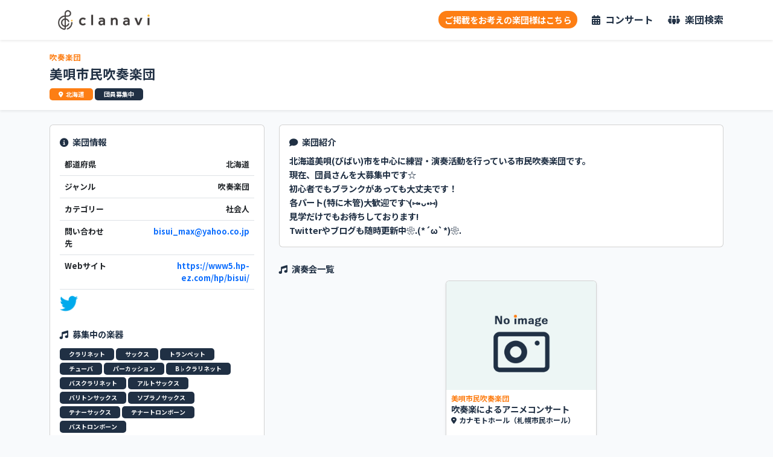

--- FILE ---
content_type: text/html; charset=UTF-8
request_url: https://clanavi.com/group/57
body_size: 6625
content:

<!DOCTYPE html>
<html lang="ja">
<head prefix="og: http://ogp.me/ns# fb: http://ogp.me/ns/fb# article: http://ogp.me/ns/article#">
<meta charset="utf-8">
<meta name="viewport" content="width=device-width, initial-scale=1">
<meta name="csrf-token" content="jTGbXLDQAkajtnTEuW9ool0Kbqm9u0plUYO55X0d">
<meta name="description" content="北海道の吹奏楽団、美唄市民吹奏楽団の楽団情報。演奏者の募集も行っています！">
<style>[wire\:loading],[wire\:loading\.delay],[wire\:loading\.inline-block],[wire\:loading\.inline],[wire\:loading\.block],[wire\:loading\.flex],[wire\:loading\.table],[wire\:loading\.grid],[wire\:loading\.inline-flex]{display:none}[wire\:loading\.delay\.shortest],[wire\:loading\.delay\.shorter],[wire\:loading\.delay\.short],[wire\:loading\.delay\.long],[wire\:loading\.delay\.longer],[wire\:loading\.delay\.longest]{display:none}[wire\:offline]{display:none}[wire\:dirty]:not(textarea):not(input):not(select) {display:none}input:-webkit-autofill,select:-webkit-autofill,textarea:-webkit-autofill{animation-duration:50000s;animation-name:livewireautofill}@keyframes livewireautofill { from {} }</style><link rel="stylesheet" href="https://clanavi.com/css/app.css"><link rel="stylesheet" type="text/css" href="https://cdn.jsdelivr.net/npm/slick-carousel@1.8.1/slick/slick.css"><link rel="stylesheet" href="https://clanavi.com/css/style.css"><link rel="stylesheet" href="https://fonts.googleapis.com/css2?family=Noto+Sans+JP:wght@100;300;400;500;700&amp;display=swap"/><style>*{font-family:'Noto Sans JP',sans-serif}</style><style>.group-introduce img{max-width:100%}</style><style>.group-introduce img{max-width:100%}</style><style>.group-introduce img{max-width:100%}</style><style>.group-introduce img{max-width:100%}</style><script src="https://www.google.com/recaptcha/api.js?render=6Ld-XVIkAAAAAEiCCmuKSxFTnqQz7rG--U_I5M_1"></script>
<meta property="og:site_name" content="clanavi - クラナビ | クラシックコンサート総合情報サービス"/>
<meta name="twitter:player" content="@cla_navi"/>
<meta name="twitter:site" content="@cla_navi"/>
<!-- Global site tag (gtag.js) - Google Analytics -->
<script async src="https://www.googletagmanager.com/gtag/js?id=G-0QFCGJJPZF"></script>
<script>window.dataLayer=window.dataLayer||[];function gtag(){dataLayer.push(arguments);}gtag('js',new Date());gtag('config','G-0QFCGJJPZF');</script>
<title>美唄市民吹奏楽団 | clanavi - クラナビ
</title>
<link rel=icon href="https://clanavi.com/images/favicon.ico">
</head>
<body><noscript><meta HTTP-EQUIV="refresh" content="0;url='https://clanavi.com/group/57?PageSpeed=noscript'" /><style><!--table,div,span,font,p{display:none} --></style><div style="display:block">Please click <a href="https://clanavi.com/group/57?PageSpeed=noscript">here</a> if you are not redirected within a few seconds.</div></noscript>
<header class="shadow-sm bg-white sticky-top sp-display-only" style="height:55px;">
<div class="text-center">
<a href="/"><img src="https://clanavi.com/images/header_logo.png" alt="ヘッダーロゴ画像"></a>
</div>
</header>
<header class="shadow-sm bg-white sticky-top pc-display-only">
<div class="container">
<div class="d-flex justify-content-between align-items-center">
<div>
<a href="/"><img src="https://clanavi.com/images/header_logo.png" alt="ヘッダーロゴ画像"></a>
</div>
<ul class="d-flex justify-content-end align-items-center">
<li class="me-4">
<button class="bg-color-orange text-white fw-bold" onclick="location.href='/ad-register'" style="border-radius: 50px; padding: 3px 10px;">ご掲載をお考えの楽団様はこちら</button>
</li>
<li>
<a href="/concert" class="fw-bold" style="color: #203044; font-size:16px;">
<i class="fa-solid fa-calendar-days me-2"></i>コンサート
</a>
</li>
<li class="ms-4">
<a href="/group" class="fw-bold" style="color: #203044; font-size:16px;">
<i class="fa-solid fa-people-group me-2"></i>楽団検索
</a>
</li>
</ul>
</div>
</div>
</header>
<div>
</div>
<main>
<section class="shadow-sm bg-white">
<div class="container pt-3 pb-3">
<div class="d-flex align-items-start">
<div>
<div>
<small class="fw-bold"><span style="color: #fd7e14;">吹奏楽団</span></small>
<h1 class="fs-4 fw-bold mt-1" style="color: #203044;">美唄市民吹奏楽団</h1>
</div>
<div class="mt-2">
<span class="tag bg-color-orange"><i class="fa-solid fa-location-dot me-1"></i>北海道</span>
<span class="tag bg-color-darkblue">団員募集中</span>
</div>
</div>
</div>
</div>
</section>
<section class="mt-4 pc-display-only">
<div class="container">
<div class="row">
<div class="col-4">
<div class="card p-3">
<section class="mb-4">
<div class="fw-bold" style="color: #203044;">
<i class="fa-solid fa-circle-info me-1"></i>
<span>楽団情報</span>
</div>
<table class="table fw-bold mt-2" style="background-color: initial;">
<tr>
<td>都道府県</td>
<td class="text-end">北海道</td>
</tr>
<tr>
<td>ジャンル</td>
<td class="text-end">吹奏楽団</td>
</tr>
<tr>
<td>カテゴリー</td>
<td class="text-end">
社会人
</td>
</tr>
<tr>
<td>問い合わせ先</td>
<td class="text-end"><a href="mailto:bisui_max@yahoo.co.jp">bisui_max@yahoo.co.jp</a></td>
</tr>
<tr>
<td>Webサイト</td>
<td class="text-end"><a href="https://www5.hp-ez.com/hp/bisui/" target="_blank">https://www5.hp-ez.com/hp/bisui/</a></td>
</tr>
</table>
<div class="mt-2">
<a class="me-2" href="https://twitter.com/bisui_max" target="_blank">
<img src="https://clanavi.com/images/twitter_icon.png" height="30px">
</a>
</div>
</section>
<section class="mb-4">
<div class="fw-bold" style="color: #203044;">
<i class="fa-solid fa-music me-1"></i>
<span>募集中の楽器</span>
</div>
<div class="mt-2">
<span class="fw-bold tag bg-color-darkblue">クラリネット</span>
<span class="fw-bold tag bg-color-darkblue">サックス</span>
<span class="fw-bold tag bg-color-darkblue">トランペット</span>
<span class="fw-bold tag bg-color-darkblue">チューバ</span>
<span class="fw-bold tag bg-color-darkblue">パーカッション</span>
<span class="fw-bold tag bg-color-darkblue">B♭クラリネット</span>
<span class="fw-bold tag bg-color-darkblue">バスクラリネット</span>
<span class="fw-bold tag bg-color-darkblue">アルトサックス</span>
<span class="fw-bold tag bg-color-darkblue">バリトンサックス</span>
<span class="fw-bold tag bg-color-darkblue">ソプラノサックス</span>
<span class="fw-bold tag bg-color-darkblue">テナーサックス</span>
<span class="fw-bold tag bg-color-darkblue">テナートロンボーン</span>
<span class="fw-bold tag bg-color-darkblue">バストロンボーン</span>
<div class="fw-bold pt-2" style="text-align: justify; text-justify: inter-ideograph;">
<span>初心者大歓迎です！<br/>
一緒に楽しく練習しましょう♪</span>
</div>
</div>
</section>
</div>
<div class="card p-3 mt-4">
<section style="color: #203044;">
<div class="fw-bold">
<i class="fa-regular fa-comment-dots me-1"></i>
<span>楽団へお問い合わせ</span>
</div>
<form method="POST" action="/group-contact" class="mt-3" id="contact">
<input type="hidden" name="_token" value="jTGbXLDQAkajtnTEuW9ool0Kbqm9u0plUYO55X0d"> <div class="mb-3">
<label for="name" class="input-label fw-bold">お名前<span class="text-danger ms-2">*</span></label>
<input id="name" class="form-control bg-white" type="text" name="name" required>
</div>
<div class="mb-3">
<label for="email" class="input-label fw-bold">メールアドレス<span class="text-danger ms-2">*</span></label>
<input id="email" class="form-control bg-white" type="email" name="email" required>
</div>
<div class="mb-3">
<label for="text" class="input-label fw-bold">件名<span class="text-danger ms-2">*</span></label>
<input id="name" class="form-control bg-white" type="text" name="subject" required>
</div>
<div class="mb-3">
<label for="text" class="input-label fw-bold">本文<span class="text-danger ms-2">*</span></label>
<textarea name="text" class="form-control bg-white" id="text" rows="5" required></textarea>
</div>
<div class="mb-3">
<input type="checkbox" id="check1" class="bg-white" required>
<label for="check1">
<a href="/policy" class="fw-bold" style="color: #203044;">プライバシーポリシー</a>に同意する
</label>
<br>
<input type="checkbox" id="check2" class="bg-white" required>
<label for="check2">
<a href="/rule" class="fw-bold" style="color: #203044;">利用規約</a>に同意する
</label>
</div>
<div class="mb-3 text-end">
<input type="hidden" name="contact-email" value="bisui_max@yahoo.co.jp">
<input type="hidden" name="id" value="57">
<input type="hidden" name="recaptchaToken" id="recaptchaToken">
<button type="submit" class="btn btn-dark bg-color-darkblue fw-bold">上記の内容で送信する</button>
</div>
</form>
</section>
</div>
</div>
<div class="col-8">
<div class="card p-3 mb-4">
<section style="color: #203044;">
<div class="fw-bold">
<i class="fa-solid fa-comment me-1"></i>
<span>楽団紹介</span>
</div>
<div class="fw-bold pt-2 group-introduce" style="text-align: justify; text-justify: inter-ideograph;">
<span>北海道美唄(びばい)市を中心に練習・演奏活動を行っている市民吹奏楽団です。 <br/>
現在、団員さんを大募集中です☆ <br/>
初心者でもブランクがあっても大丈夫です！<br/>
各パート(特に木管)大歓迎です◝(⑅•ᴗ•⑅) <br/>
見学だけでもお待ちしております!<br/>
Twitterやブログも随時更新中❀.(*´ω`*)❀.</span>
</div>
</section>
</div>
<section class="mb-4">
<div class="fw-bold" style="color: #203044;">
<i class="fa-solid fa-music me-1"></i>
<span>演奏会一覧</span>
</div>
<div class="d-flex concert-item-slide pt-2">
<ul class="slider w-100">
<li>
<a href="/concert/53" class="card flex-shrink-0 concert-home-panel shadow-sm">
<img class="card-img-top" src="/images/no_image.jpg" alt="代替画像" title="no image">
<div class="p-2 pt-1" style="color: #203044;">
<small class="fw-bold d-block" style="font-size:12px; color: #fd7e14;">美唄市民吹奏楽団</small>
<h6 class="card-title fw-bold m-0">吹奏楽によるアニメコンサート</h6>
<small class="fw-bold d-block" style="font-size:12px;"><i class="fa-solid fa-location-dot me-1"></i>カナモトホール（札幌市民ホール）</small>
<div class="d-flex justify-content-between align-items-center mt-3">
<div>
<span class="tag bg-color-orange">北海道</span>
</div>
<div class="fw-bold">
<small>2021年11月7日</small>
</div>
</div>
</div>
</a>
</li>
</ul>
</div>
</section>
</div>
</div>
</div>
</section>
<section class="sp-display-only">
<section>
<div class="fw-bold p-2 mt-4" style="color: #203044;">
<i class="fa-solid fa-comment me-1"></i>
<span>楽団紹介</span>
</div>
<div class="p-2 border-top border-bottom bg-white group-introduce">
<span class="fw-bold">北海道美唄(びばい)市を中心に練習・演奏活動を行っている市民吹奏楽団です。 <br/>
現在、団員さんを大募集中です☆ <br/>
初心者でもブランクがあっても大丈夫です！<br/>
各パート(特に木管)大歓迎です◝(⑅•ᴗ•⑅) <br/>
見学だけでもお待ちしております!<br/>
Twitterやブログも随時更新中❀.(*´ω`*)❀.</span>
</div>
</section>
<section>
<div class="fw-bold p-2 mt-4" style="color: #203044;">
<i class="fa-solid fa-music me-1"></i>
<span>募集中の楽器</span>
</div>
<div class="p-2 border-top border-bottom bg-white">
<span class="fw-bold tag bg-color-darkblue">クラリネット</span>
<span class="fw-bold tag bg-color-darkblue">サックス</span>
<span class="fw-bold tag bg-color-darkblue">トランペット</span>
<span class="fw-bold tag bg-color-darkblue">チューバ</span>
<span class="fw-bold tag bg-color-darkblue">パーカッション</span>
<span class="fw-bold tag bg-color-darkblue">B♭クラリネット</span>
<span class="fw-bold tag bg-color-darkblue">バスクラリネット</span>
<span class="fw-bold tag bg-color-darkblue">アルトサックス</span>
<span class="fw-bold tag bg-color-darkblue">バリトンサックス</span>
<span class="fw-bold tag bg-color-darkblue">ソプラノサックス</span>
<span class="fw-bold tag bg-color-darkblue">テナーサックス</span>
<span class="fw-bold tag bg-color-darkblue">テナートロンボーン</span>
<span class="fw-bold tag bg-color-darkblue">バストロンボーン</span>
<div class="fw-bold pt-2" style="text-align: justify; text-justify: inter-ideograph;">
<span>初心者大歓迎です！<br/>
一緒に楽しく練習しましょう♪</span>
</div>
</div>
</section>
<section>
<div class="fw-bold p-2 mt-4" style="color: #203044;">
<i class="fa-solid fa-music me-1"></i>
<span>演奏会一覧</span>
</div>
<div class="container">
<div class="d-flex concert-item-slide">
<a href="/concert/53" class="card shadow-sm flex-shrink-0 concert-home-panel">
<img class="card-img-top" src="/images/no_image.jpg" alt="代替画像" title="no image">
<div class="p-2 pt-1" style="color: #203044;">
<small class="fw-bold d-block" style="font-size:12px; color: #fd7e14;">美唄市民吹奏楽団</small>
<h6 class="card-title fw-bold m-0">吹奏楽によるアニメコンサート</h6>
<small class="fw-bold d-block" style="font-size:12px;"><i class="fa-solid fa-location-dot me-1"></i>カナモトホール（札幌市民ホール）</small>
<div class="d-flex justify-content-between align-items-center mt-3">
<div>
<span class="tag bg-color-orange">北海道</span>
</div>
<div class="fw-bold">
<small>2021年11月7日</small>
</div>
</div>
</div>
</a> </div>
</div>
</section>
<section>
<div class="fw-bold p-2 mt-4" style="color: #203044;">
<i class="fa-solid fa-circle-info me-1"></i>
<span>楽団情報</span>
</div>
<table class="table border">
<tr>
<th>都道府県</th>
<th class="text-end">北海道</th>
</tr>
<tr>
<th>ジャンル</th>
<th class="text-end">吹奏楽団</th>
</tr>
<tr>
<th>カテゴリー</th>
<th class="text-end">
社会人
</th>
</tr>
<tr>
<th>問い合わせ先</th>
<th class="text-end"><a href="mailto:bisui_max@yahoo.co.jp">bisui_max@yahoo.co.jp</a></th>
</tr>
<tr>
<th>Webサイト</th>
<th class="text-end"><a href="https://www5.hp-ez.com/hp/bisui/" target="_blank">https://www5.hp-ez.com/hp/bisui/</a></th>
</tr>
</table>
<div class="d-flex justify-content-end align-items-center p-2 bg-white border-bottom">
<div>
<a class="me-2" href="https://twitter.com/bisui_max" target="_blank">
<img src="https://clanavi.com/images/twitter_icon.png" height="30px">
</a>
</div>
</div>
</section>
<section>
<div class="fw-bold p-2 mt-4" style="color: #203044;">
<i class="fa-regular fa-comment-dots me-1"></i>
<span>楽団へお問い合わせ</span>
</div>
<div class="p-2 border-top border-bottom bg-white">
<form method="POST" action="/group-contact" class="mt-3" id="contact">
<input type="hidden" name="_token" value="jTGbXLDQAkajtnTEuW9ool0Kbqm9u0plUYO55X0d"> <div class="mb-3">
<label for="name" class="input-label fw-bold">お名前<span class="text-danger ms-2">*</span></label>
<input id="name" class="form-control bg-white" type="text" name="name" required>
</div>
<div class="mb-3">
<label for="email" class="input-label fw-bold">メールアドレス<span class="text-danger ms-2">*</span></label>
<input id="email" class="form-control bg-white" type="email" name="email" required>
</div>
<div class="mb-3">
<label for="text" class="input-label fw-bold">件名<span class="text-danger ms-2">*</span></label>
<input class="form-control bg-white" type="text" name="subject" required>
</div>
<div class="mb-3">
<label for="text" class="input-label fw-bold">本文<span class="text-danger ms-2">*</span></label>
<textarea name="text" class="form-control bg-white" id="text" rows="5" required></textarea>
</div>
<div class="mb-3">
<input type="checkbox" id="check1" class="bg-white" required>
<label for="check1">
<a href="/policy" class="fw-bold" style="color: #203044;">プライバシーポリシー</a>に同意する
</label>
<br>
<input type="checkbox" id="check2" class="bg-white" required>
<label for="check2">
<a href="/rule" class="fw-bold" style="color: #203044;">利用規約</a>に同意する
</label>
</div>
<div class="mb-3 text-end">
<input type="hidden" name="contact-email" value="bisui_max@yahoo.co.jp">
<input type="hidden" name="id" value="57">
<input type="hidden" name="recaptchaToken" id="recaptchaToken">
<button type="submit" class="btn btn-dark bg-color-darkblue fw-bold">上記の内容で送信する</button>
</div>
</form>
</div>
</section>
</section>
</main>
<footer class="mt-5">
<div style="background-color: #dcdcdc;">
<div class="container pt-3 pb-3">
<div class="fw-bold mb-2" style="color: #203044;">
<span>クラナビのSNS</span>
</div>
<div>
<a class="me-4" href="https://twitter.com/cla_navi" target="_blank">
<img src="https://clanavi.com/images/x-logo-black.png" alt="clanaviのTwitter" height="30px">
</a>
<a class="me-4" href="https://www.instagram.com/symphormation_/" target="_blank">
<img src="https://clanavi.com/images/instagram_icon.png" alt="symphormationのInstagram" height="30px">
</a>
</div>
</div>
</div>
<div class="footer-pref" style="background-color: silver;">
<div class="container pt-3 pb-3">
<div class="fw-bold mb-2" style="color: #203044;">
<span>都道府県からコンサートを探す</span>
</div>
<ul class="p-0 m-0">
<li><a href="/concert?prefectures[]=1">北海道</a></li>
<li><a href="/concert?prefectures[]=2">青森県</a></li>
<li><a href="/concert?prefectures[]=3">岩手県</a></li>
<li><a href="/concert?prefectures[]=4">宮城県</a></li>
<li><a href="/concert?prefectures[]=5">秋田県</a></li>
<li><a href="/concert?prefectures[]=6">山形県</a></li>
<li><a href="/concert?prefectures[]=7">福島県</a></li>
<li><a href="/concert?prefectures[]=8">茨城県</a></li>
<li><a href="/concert?prefectures[]=9">栃木県</a></li>
<li><a href="/concert?prefectures[]=10">群馬県</a></li>
<li><a href="/concert?prefectures[]=11">埼玉県</a></li>
<li><a href="/concert?prefectures[]=12">千葉県</a></li>
<li><a href="/concert?prefectures[]=13">東京都</a></li>
<li><a href="/concert?prefectures[]=14">神奈川県</a></li>
<li><a href="/concert?prefectures[]=15">新潟県</a></li>
<li><a href="/concert?prefectures[]=16">富山県</a></li>
<li><a href="/concert?prefectures[]=17">石川県</a></li>
<li><a href="/concert?prefectures[]=18">福井県</a></li>
<li><a href="/concert?prefectures[]=19">山梨県</a></li>
<li><a href="/concert?prefectures[]=20">長野県</a></li>
<li><a href="/concert?prefectures[]=21">岐阜県</a></li>
<li><a href="/concert?prefectures[]=22">静岡県</a></li>
<li><a href="/concert?prefectures[]=23">愛知県</a></li>
<li><a href="/concert?prefectures[]=24">三重県</a></li>
<li><a href="/concert?prefectures[]=25">滋賀県</a></li>
<li><a href="/concert?prefectures[]=26">京都府</a></li>
<li><a href="/concert?prefectures[]=27">大阪府</a></li>
<li><a href="/concert?prefectures[]=28">兵庫県</a></li>
<li><a href="/concert?prefectures[]=29">奈良県</a></li>
<li><a href="/concert?prefectures[]=30">和歌山県</a></li>
<li><a href="/concert?prefectures[]=31">鳥取県</a></li>
<li><a href="/concert?prefectures[]=32">島根県</a></li>
<li><a href="/concert?prefectures[]=33">岡山県</a></li>
<li><a href="/concert?prefectures[]=34">広島県</a></li>
<li><a href="/concert?prefectures[]=35">山口県</a></li>
<li><a href="/concert?prefectures[]=36">徳島県</a></li>
<li><a href="/concert?prefectures[]=37">香川県</a></li>
<li><a href="/concert?prefectures[]=38">愛媛県</a></li>
<li><a href="/concert?prefectures[]=39">高知県</a></li>
<li><a href="/concert?prefectures[]=40">福岡県</a></li>
<li><a href="/concert?prefectures[]=41">佐賀県</a></li>
<li><a href="/concert?prefectures[]=42">長崎県</a></li>
<li><a href="/concert?prefectures[]=43">熊本県</a></li>
<li><a href="/concert?prefectures[]=44">大分県</a></li>
<li><a href="/concert?prefectures[]=45">宮崎県</a></li>
<li><a href="/concert?prefectures[]=46">鹿児島県</a></li>
<li><a href="/concert?prefectures[]=47">沖縄県</a></li>
</ul>
</div>
</div>
<div class="footer-menu sp-display-only" style="background-color: #203044;">
<div class="container pt-3">
<div class="text-center">
<ul class="p-0 m-0 mb-3">
<li><a href="/concert">コンサートを探す</a></li>
<li><a href="/group">楽団を探す</a></li>
<li><a href="/organization">運営会社</a></li>
<li><a href="/rule">利用規約</a></li>
<li><a href="/policy">プライバシーポリシー</a></li>
<li><a href="https://group-manager.clanavi.com/" target="_blank">楽団管理システム</a></li>
</ul>
<img src="https://clanavi.com/images/logo_white.png" alt="" width="100px;">
<div class="text-white" style="margin-top: -10px;">
<small class="fw-bold">v2.0.0</small><br><br>
<small>Copyright © clanavi. All Rights Reserved</small>
</div>
</div>
</div>
</div>
<div class="footer-menu pc-display-only" style="background-color: #203044;">
<div class="container pt-3">
<div class="d-flex justify-content-between align-items-start">
<div>
<img src="https://clanavi.com/images/header-logo-white.png" alt="" width="250px;">
</div>
<ul class="mt-2 text-end">
<li class="mb-3"><a class="text-white fw-bold" href="/ad-register">皆様の楽団を登録しませんか</a></li>
<li class="mb-3"><a class="text-white fw-bold" href="/concert">コンサートを探す</a></li>
<li class="mb-3"><a class="text-white fw-bold" href="/group">楽団を探す</a></li>
<li class="mb-3"><a class="text-white fw-bold" href="/rule">利用規約</a></li>
<li class="mb-3"><a class="text-white fw-bold" href="/policy">プライバシーポリシー</a></li>
<li class="mb-3"><a class="text-white fw-bold" href="https://group-manager.clanavi.com/" target="_blank">楽団管理システム</a></li>
</ul>
</div>
<div class="text-center text-white mt-5">
<small>Copyright © clanavi. All Rights Reserved</small>
</div>
</div>
</div>
</footer>
<div class="sp-display-only" style="height: 60px;"></div>
<div class="sp-display-only">
<nav class="fixed-bottom shadow bg-white d-flex justify-content-center align-items-center ps-4 pe-4 pt-2 pb-1 text-center bottom-nav" style="height: 60px;">
<a href="/concert" style="color: #203044; line-height:1.3;">
<i class="fa-solid fa-calendar-days fs-3"></i><br>
<small class="fw-bold" style="font-size: 10px;">コンサート</small>
</a>
<a href="/group" class="group-btn ms-3" style="color: #203044; line-height:1.3;">
<i class="fa-solid fa-people-group fs-3"></i><br>
<small class="fw-bold" style="font-size: 10px;">楽団検索</small>
</a>
</nav>
</div>
<div class="modal fade" id="postModal" tabindex="-1" aria-labelledby="postModalLabel" aria-hidden="true">
<div class="modal-dialog">
<div class="modal-content">
<form action="/post/create" method="post" class="mt-3" name="post">
<input type="hidden" name="_token" value="jTGbXLDQAkajtnTEuW9ool0Kbqm9u0plUYO55X0d"> <textarea class="form-control bg-white" name="text" cols="30" rows="10" id="post" style="resize: none; border:none; font-size:16px;" placeholder="さぁ、あなたの音楽愛を伝えましょう" required></textarea>
</form>
<div class="modal-body text-end">
<span id="textCount">0</span><span class="me-2">文字</span>
<button type="submit" class="btn btn-secondary" data-bs-dismiss="modal" aria-label="Close">キャンセル</button>
<button type="submit" class="btn btn-dark bg-color-darkblue" id="postButton" onclick="document.post.submit()"><i class="fa-regular fa-paper-plane"></i></button>
</div>
</div>
</div>
</div>
<script src="https://code.jquery.com/jquery-3.6.1.js" integrity="sha256-3zlB5s2uwoUzrXK3BT7AX3FyvojsraNFxCc2vC/7pNI=" crossorigin="anonymous"></script>
<script src="https://cdn.jsdelivr.net/npm/@popperjs/core@2.9.2/dist/umd/popper.min.js" integrity="sha384-IQsoLXl5PILFhosVNubq5LC7Qb9DXgDA9i+tQ8Zj3iwWAwPtgFTxbJ8NT4GN1R8p" crossorigin="anonymous"></script>
<script src="https://cdn.jsdelivr.net/npm/bootstrap@5.0.2/dist/js/bootstrap.min.js" integrity="sha384-cVKIPhGWiC2Al4u+LWgxfKTRIcfu0JTxR+EQDz/bgldoEyl4H0zUF0QKbrJ0EcQF" crossorigin="anonymous"></script>
<script src="https://kit.fontawesome.com/66d37e4faa.js" crossorigin="anonymous"></script>
<script src="https://cdn.quilljs.com/1.3.6/quill.js"></script>
<script src="https://cdn.jsdelivr.net/npm/slick-carousel@1.8.1/slick/slick.min.js"></script>
<script defer src="https://cdn.jsdelivr.net/npm/alpinejs@3.x.x/dist/cdn.min.js"></script>
<script src="https://unpkg.com/infinite-scroll@4/dist/infinite-scroll.pkgd.min.js"></script>
<script src="/livewire/livewire.js?id=90730a3b0e7144480175" data-turbo-eval="false" data-turbolinks-eval="false"></script><script data-turbo-eval="false" data-turbolinks-eval="false">window.livewire=new Livewire();window.Livewire=window.livewire;window.livewire_app_url='';window.livewire_token='jTGbXLDQAkajtnTEuW9ool0Kbqm9u0plUYO55X0d';window.deferLoadingAlpine=function(callback){window.addEventListener('livewire:load',function(){callback();});};let started=false;window.addEventListener('alpine:initializing',function(){if(!started){window.livewire.start();started=true;}});document.addEventListener("DOMContentLoaded",function(){if(!started){window.livewire.start();started=true;}});</script>
<script>function PageTopAnime(){var scroll=$(window).scrollTop();if(scroll>=500){$('#page-top').removeClass('RightMove');$('#page-top').addClass('LeftMove');}else{if($('#page-top').hasClass('LeftMove')){$('#page-top').removeClass('LeftMove');$('#page-top').addClass('RightMove');}}}$(window).scroll(function(){PageTopAnime();});$(window).on('load',function(){PageTopAnime();});$('#page-top').click(function(){$('body,html').animate({scrollTop:0},200);return false;});</script>
<script>$('#flash_card').click(function(){$('#flash_card').fadeOut();});</script>
<script>$('#flash_card').click(function(){$('#flash_card').fadeOut();});</script>
<script>
        const $target = $('#post');
        const $result = $('#textCount');
        $target.on('input', () => {
            const len = $target.val().length
            $result.text(len);
            if (len > 200) {
                $result.css('color', 'red');
                $('#postButton').attr('disabled', true);
            } else {
                $result.css('color', 'inherit');
                $('#postButton').attr('disabled', false);
            }
        });
    </script>
<script>$('.slider').slick({autoplay:false,infinite:true,slidesToShow:3,slidesToScroll:3,prevArrow:'<div class="slick-prev"></div>',nextArrow:'<div class="slick-next"></div>',responsive:[{breakpoint:1300,settings:{slidesToShow:4,slidesToScroll:4,}}]});</script>
<script>document.getElementById("contact").addEventListener('submit',onSubmit);function onSubmit(e){e.preventDefault();grecaptcha.ready(function(){grecaptcha.execute('6Ld-XVIkAAAAAEiCCmuKSxFTnqQz7rG--U_I5M_1',{action:'submit'}).then(function(token){var recaptchaToken=document.getElementById('recaptchaToken');recaptchaToken.value=token;document.getElementById("contact").submit();});});}</script>
</body>
</html>

--- FILE ---
content_type: text/html; charset=utf-8
request_url: https://www.google.com/recaptcha/api2/anchor?ar=1&k=6Ld-XVIkAAAAAEiCCmuKSxFTnqQz7rG--U_I5M_1&co=aHR0cHM6Ly9jbGFuYXZpLmNvbTo0NDM.&hl=en&v=PoyoqOPhxBO7pBk68S4YbpHZ&size=invisible&anchor-ms=20000&execute-ms=30000&cb=t4s77jnnuv70
body_size: 48547
content:
<!DOCTYPE HTML><html dir="ltr" lang="en"><head><meta http-equiv="Content-Type" content="text/html; charset=UTF-8">
<meta http-equiv="X-UA-Compatible" content="IE=edge">
<title>reCAPTCHA</title>
<style type="text/css">
/* cyrillic-ext */
@font-face {
  font-family: 'Roboto';
  font-style: normal;
  font-weight: 400;
  font-stretch: 100%;
  src: url(//fonts.gstatic.com/s/roboto/v48/KFO7CnqEu92Fr1ME7kSn66aGLdTylUAMa3GUBHMdazTgWw.woff2) format('woff2');
  unicode-range: U+0460-052F, U+1C80-1C8A, U+20B4, U+2DE0-2DFF, U+A640-A69F, U+FE2E-FE2F;
}
/* cyrillic */
@font-face {
  font-family: 'Roboto';
  font-style: normal;
  font-weight: 400;
  font-stretch: 100%;
  src: url(//fonts.gstatic.com/s/roboto/v48/KFO7CnqEu92Fr1ME7kSn66aGLdTylUAMa3iUBHMdazTgWw.woff2) format('woff2');
  unicode-range: U+0301, U+0400-045F, U+0490-0491, U+04B0-04B1, U+2116;
}
/* greek-ext */
@font-face {
  font-family: 'Roboto';
  font-style: normal;
  font-weight: 400;
  font-stretch: 100%;
  src: url(//fonts.gstatic.com/s/roboto/v48/KFO7CnqEu92Fr1ME7kSn66aGLdTylUAMa3CUBHMdazTgWw.woff2) format('woff2');
  unicode-range: U+1F00-1FFF;
}
/* greek */
@font-face {
  font-family: 'Roboto';
  font-style: normal;
  font-weight: 400;
  font-stretch: 100%;
  src: url(//fonts.gstatic.com/s/roboto/v48/KFO7CnqEu92Fr1ME7kSn66aGLdTylUAMa3-UBHMdazTgWw.woff2) format('woff2');
  unicode-range: U+0370-0377, U+037A-037F, U+0384-038A, U+038C, U+038E-03A1, U+03A3-03FF;
}
/* math */
@font-face {
  font-family: 'Roboto';
  font-style: normal;
  font-weight: 400;
  font-stretch: 100%;
  src: url(//fonts.gstatic.com/s/roboto/v48/KFO7CnqEu92Fr1ME7kSn66aGLdTylUAMawCUBHMdazTgWw.woff2) format('woff2');
  unicode-range: U+0302-0303, U+0305, U+0307-0308, U+0310, U+0312, U+0315, U+031A, U+0326-0327, U+032C, U+032F-0330, U+0332-0333, U+0338, U+033A, U+0346, U+034D, U+0391-03A1, U+03A3-03A9, U+03B1-03C9, U+03D1, U+03D5-03D6, U+03F0-03F1, U+03F4-03F5, U+2016-2017, U+2034-2038, U+203C, U+2040, U+2043, U+2047, U+2050, U+2057, U+205F, U+2070-2071, U+2074-208E, U+2090-209C, U+20D0-20DC, U+20E1, U+20E5-20EF, U+2100-2112, U+2114-2115, U+2117-2121, U+2123-214F, U+2190, U+2192, U+2194-21AE, U+21B0-21E5, U+21F1-21F2, U+21F4-2211, U+2213-2214, U+2216-22FF, U+2308-230B, U+2310, U+2319, U+231C-2321, U+2336-237A, U+237C, U+2395, U+239B-23B7, U+23D0, U+23DC-23E1, U+2474-2475, U+25AF, U+25B3, U+25B7, U+25BD, U+25C1, U+25CA, U+25CC, U+25FB, U+266D-266F, U+27C0-27FF, U+2900-2AFF, U+2B0E-2B11, U+2B30-2B4C, U+2BFE, U+3030, U+FF5B, U+FF5D, U+1D400-1D7FF, U+1EE00-1EEFF;
}
/* symbols */
@font-face {
  font-family: 'Roboto';
  font-style: normal;
  font-weight: 400;
  font-stretch: 100%;
  src: url(//fonts.gstatic.com/s/roboto/v48/KFO7CnqEu92Fr1ME7kSn66aGLdTylUAMaxKUBHMdazTgWw.woff2) format('woff2');
  unicode-range: U+0001-000C, U+000E-001F, U+007F-009F, U+20DD-20E0, U+20E2-20E4, U+2150-218F, U+2190, U+2192, U+2194-2199, U+21AF, U+21E6-21F0, U+21F3, U+2218-2219, U+2299, U+22C4-22C6, U+2300-243F, U+2440-244A, U+2460-24FF, U+25A0-27BF, U+2800-28FF, U+2921-2922, U+2981, U+29BF, U+29EB, U+2B00-2BFF, U+4DC0-4DFF, U+FFF9-FFFB, U+10140-1018E, U+10190-1019C, U+101A0, U+101D0-101FD, U+102E0-102FB, U+10E60-10E7E, U+1D2C0-1D2D3, U+1D2E0-1D37F, U+1F000-1F0FF, U+1F100-1F1AD, U+1F1E6-1F1FF, U+1F30D-1F30F, U+1F315, U+1F31C, U+1F31E, U+1F320-1F32C, U+1F336, U+1F378, U+1F37D, U+1F382, U+1F393-1F39F, U+1F3A7-1F3A8, U+1F3AC-1F3AF, U+1F3C2, U+1F3C4-1F3C6, U+1F3CA-1F3CE, U+1F3D4-1F3E0, U+1F3ED, U+1F3F1-1F3F3, U+1F3F5-1F3F7, U+1F408, U+1F415, U+1F41F, U+1F426, U+1F43F, U+1F441-1F442, U+1F444, U+1F446-1F449, U+1F44C-1F44E, U+1F453, U+1F46A, U+1F47D, U+1F4A3, U+1F4B0, U+1F4B3, U+1F4B9, U+1F4BB, U+1F4BF, U+1F4C8-1F4CB, U+1F4D6, U+1F4DA, U+1F4DF, U+1F4E3-1F4E6, U+1F4EA-1F4ED, U+1F4F7, U+1F4F9-1F4FB, U+1F4FD-1F4FE, U+1F503, U+1F507-1F50B, U+1F50D, U+1F512-1F513, U+1F53E-1F54A, U+1F54F-1F5FA, U+1F610, U+1F650-1F67F, U+1F687, U+1F68D, U+1F691, U+1F694, U+1F698, U+1F6AD, U+1F6B2, U+1F6B9-1F6BA, U+1F6BC, U+1F6C6-1F6CF, U+1F6D3-1F6D7, U+1F6E0-1F6EA, U+1F6F0-1F6F3, U+1F6F7-1F6FC, U+1F700-1F7FF, U+1F800-1F80B, U+1F810-1F847, U+1F850-1F859, U+1F860-1F887, U+1F890-1F8AD, U+1F8B0-1F8BB, U+1F8C0-1F8C1, U+1F900-1F90B, U+1F93B, U+1F946, U+1F984, U+1F996, U+1F9E9, U+1FA00-1FA6F, U+1FA70-1FA7C, U+1FA80-1FA89, U+1FA8F-1FAC6, U+1FACE-1FADC, U+1FADF-1FAE9, U+1FAF0-1FAF8, U+1FB00-1FBFF;
}
/* vietnamese */
@font-face {
  font-family: 'Roboto';
  font-style: normal;
  font-weight: 400;
  font-stretch: 100%;
  src: url(//fonts.gstatic.com/s/roboto/v48/KFO7CnqEu92Fr1ME7kSn66aGLdTylUAMa3OUBHMdazTgWw.woff2) format('woff2');
  unicode-range: U+0102-0103, U+0110-0111, U+0128-0129, U+0168-0169, U+01A0-01A1, U+01AF-01B0, U+0300-0301, U+0303-0304, U+0308-0309, U+0323, U+0329, U+1EA0-1EF9, U+20AB;
}
/* latin-ext */
@font-face {
  font-family: 'Roboto';
  font-style: normal;
  font-weight: 400;
  font-stretch: 100%;
  src: url(//fonts.gstatic.com/s/roboto/v48/KFO7CnqEu92Fr1ME7kSn66aGLdTylUAMa3KUBHMdazTgWw.woff2) format('woff2');
  unicode-range: U+0100-02BA, U+02BD-02C5, U+02C7-02CC, U+02CE-02D7, U+02DD-02FF, U+0304, U+0308, U+0329, U+1D00-1DBF, U+1E00-1E9F, U+1EF2-1EFF, U+2020, U+20A0-20AB, U+20AD-20C0, U+2113, U+2C60-2C7F, U+A720-A7FF;
}
/* latin */
@font-face {
  font-family: 'Roboto';
  font-style: normal;
  font-weight: 400;
  font-stretch: 100%;
  src: url(//fonts.gstatic.com/s/roboto/v48/KFO7CnqEu92Fr1ME7kSn66aGLdTylUAMa3yUBHMdazQ.woff2) format('woff2');
  unicode-range: U+0000-00FF, U+0131, U+0152-0153, U+02BB-02BC, U+02C6, U+02DA, U+02DC, U+0304, U+0308, U+0329, U+2000-206F, U+20AC, U+2122, U+2191, U+2193, U+2212, U+2215, U+FEFF, U+FFFD;
}
/* cyrillic-ext */
@font-face {
  font-family: 'Roboto';
  font-style: normal;
  font-weight: 500;
  font-stretch: 100%;
  src: url(//fonts.gstatic.com/s/roboto/v48/KFO7CnqEu92Fr1ME7kSn66aGLdTylUAMa3GUBHMdazTgWw.woff2) format('woff2');
  unicode-range: U+0460-052F, U+1C80-1C8A, U+20B4, U+2DE0-2DFF, U+A640-A69F, U+FE2E-FE2F;
}
/* cyrillic */
@font-face {
  font-family: 'Roboto';
  font-style: normal;
  font-weight: 500;
  font-stretch: 100%;
  src: url(//fonts.gstatic.com/s/roboto/v48/KFO7CnqEu92Fr1ME7kSn66aGLdTylUAMa3iUBHMdazTgWw.woff2) format('woff2');
  unicode-range: U+0301, U+0400-045F, U+0490-0491, U+04B0-04B1, U+2116;
}
/* greek-ext */
@font-face {
  font-family: 'Roboto';
  font-style: normal;
  font-weight: 500;
  font-stretch: 100%;
  src: url(//fonts.gstatic.com/s/roboto/v48/KFO7CnqEu92Fr1ME7kSn66aGLdTylUAMa3CUBHMdazTgWw.woff2) format('woff2');
  unicode-range: U+1F00-1FFF;
}
/* greek */
@font-face {
  font-family: 'Roboto';
  font-style: normal;
  font-weight: 500;
  font-stretch: 100%;
  src: url(//fonts.gstatic.com/s/roboto/v48/KFO7CnqEu92Fr1ME7kSn66aGLdTylUAMa3-UBHMdazTgWw.woff2) format('woff2');
  unicode-range: U+0370-0377, U+037A-037F, U+0384-038A, U+038C, U+038E-03A1, U+03A3-03FF;
}
/* math */
@font-face {
  font-family: 'Roboto';
  font-style: normal;
  font-weight: 500;
  font-stretch: 100%;
  src: url(//fonts.gstatic.com/s/roboto/v48/KFO7CnqEu92Fr1ME7kSn66aGLdTylUAMawCUBHMdazTgWw.woff2) format('woff2');
  unicode-range: U+0302-0303, U+0305, U+0307-0308, U+0310, U+0312, U+0315, U+031A, U+0326-0327, U+032C, U+032F-0330, U+0332-0333, U+0338, U+033A, U+0346, U+034D, U+0391-03A1, U+03A3-03A9, U+03B1-03C9, U+03D1, U+03D5-03D6, U+03F0-03F1, U+03F4-03F5, U+2016-2017, U+2034-2038, U+203C, U+2040, U+2043, U+2047, U+2050, U+2057, U+205F, U+2070-2071, U+2074-208E, U+2090-209C, U+20D0-20DC, U+20E1, U+20E5-20EF, U+2100-2112, U+2114-2115, U+2117-2121, U+2123-214F, U+2190, U+2192, U+2194-21AE, U+21B0-21E5, U+21F1-21F2, U+21F4-2211, U+2213-2214, U+2216-22FF, U+2308-230B, U+2310, U+2319, U+231C-2321, U+2336-237A, U+237C, U+2395, U+239B-23B7, U+23D0, U+23DC-23E1, U+2474-2475, U+25AF, U+25B3, U+25B7, U+25BD, U+25C1, U+25CA, U+25CC, U+25FB, U+266D-266F, U+27C0-27FF, U+2900-2AFF, U+2B0E-2B11, U+2B30-2B4C, U+2BFE, U+3030, U+FF5B, U+FF5D, U+1D400-1D7FF, U+1EE00-1EEFF;
}
/* symbols */
@font-face {
  font-family: 'Roboto';
  font-style: normal;
  font-weight: 500;
  font-stretch: 100%;
  src: url(//fonts.gstatic.com/s/roboto/v48/KFO7CnqEu92Fr1ME7kSn66aGLdTylUAMaxKUBHMdazTgWw.woff2) format('woff2');
  unicode-range: U+0001-000C, U+000E-001F, U+007F-009F, U+20DD-20E0, U+20E2-20E4, U+2150-218F, U+2190, U+2192, U+2194-2199, U+21AF, U+21E6-21F0, U+21F3, U+2218-2219, U+2299, U+22C4-22C6, U+2300-243F, U+2440-244A, U+2460-24FF, U+25A0-27BF, U+2800-28FF, U+2921-2922, U+2981, U+29BF, U+29EB, U+2B00-2BFF, U+4DC0-4DFF, U+FFF9-FFFB, U+10140-1018E, U+10190-1019C, U+101A0, U+101D0-101FD, U+102E0-102FB, U+10E60-10E7E, U+1D2C0-1D2D3, U+1D2E0-1D37F, U+1F000-1F0FF, U+1F100-1F1AD, U+1F1E6-1F1FF, U+1F30D-1F30F, U+1F315, U+1F31C, U+1F31E, U+1F320-1F32C, U+1F336, U+1F378, U+1F37D, U+1F382, U+1F393-1F39F, U+1F3A7-1F3A8, U+1F3AC-1F3AF, U+1F3C2, U+1F3C4-1F3C6, U+1F3CA-1F3CE, U+1F3D4-1F3E0, U+1F3ED, U+1F3F1-1F3F3, U+1F3F5-1F3F7, U+1F408, U+1F415, U+1F41F, U+1F426, U+1F43F, U+1F441-1F442, U+1F444, U+1F446-1F449, U+1F44C-1F44E, U+1F453, U+1F46A, U+1F47D, U+1F4A3, U+1F4B0, U+1F4B3, U+1F4B9, U+1F4BB, U+1F4BF, U+1F4C8-1F4CB, U+1F4D6, U+1F4DA, U+1F4DF, U+1F4E3-1F4E6, U+1F4EA-1F4ED, U+1F4F7, U+1F4F9-1F4FB, U+1F4FD-1F4FE, U+1F503, U+1F507-1F50B, U+1F50D, U+1F512-1F513, U+1F53E-1F54A, U+1F54F-1F5FA, U+1F610, U+1F650-1F67F, U+1F687, U+1F68D, U+1F691, U+1F694, U+1F698, U+1F6AD, U+1F6B2, U+1F6B9-1F6BA, U+1F6BC, U+1F6C6-1F6CF, U+1F6D3-1F6D7, U+1F6E0-1F6EA, U+1F6F0-1F6F3, U+1F6F7-1F6FC, U+1F700-1F7FF, U+1F800-1F80B, U+1F810-1F847, U+1F850-1F859, U+1F860-1F887, U+1F890-1F8AD, U+1F8B0-1F8BB, U+1F8C0-1F8C1, U+1F900-1F90B, U+1F93B, U+1F946, U+1F984, U+1F996, U+1F9E9, U+1FA00-1FA6F, U+1FA70-1FA7C, U+1FA80-1FA89, U+1FA8F-1FAC6, U+1FACE-1FADC, U+1FADF-1FAE9, U+1FAF0-1FAF8, U+1FB00-1FBFF;
}
/* vietnamese */
@font-face {
  font-family: 'Roboto';
  font-style: normal;
  font-weight: 500;
  font-stretch: 100%;
  src: url(//fonts.gstatic.com/s/roboto/v48/KFO7CnqEu92Fr1ME7kSn66aGLdTylUAMa3OUBHMdazTgWw.woff2) format('woff2');
  unicode-range: U+0102-0103, U+0110-0111, U+0128-0129, U+0168-0169, U+01A0-01A1, U+01AF-01B0, U+0300-0301, U+0303-0304, U+0308-0309, U+0323, U+0329, U+1EA0-1EF9, U+20AB;
}
/* latin-ext */
@font-face {
  font-family: 'Roboto';
  font-style: normal;
  font-weight: 500;
  font-stretch: 100%;
  src: url(//fonts.gstatic.com/s/roboto/v48/KFO7CnqEu92Fr1ME7kSn66aGLdTylUAMa3KUBHMdazTgWw.woff2) format('woff2');
  unicode-range: U+0100-02BA, U+02BD-02C5, U+02C7-02CC, U+02CE-02D7, U+02DD-02FF, U+0304, U+0308, U+0329, U+1D00-1DBF, U+1E00-1E9F, U+1EF2-1EFF, U+2020, U+20A0-20AB, U+20AD-20C0, U+2113, U+2C60-2C7F, U+A720-A7FF;
}
/* latin */
@font-face {
  font-family: 'Roboto';
  font-style: normal;
  font-weight: 500;
  font-stretch: 100%;
  src: url(//fonts.gstatic.com/s/roboto/v48/KFO7CnqEu92Fr1ME7kSn66aGLdTylUAMa3yUBHMdazQ.woff2) format('woff2');
  unicode-range: U+0000-00FF, U+0131, U+0152-0153, U+02BB-02BC, U+02C6, U+02DA, U+02DC, U+0304, U+0308, U+0329, U+2000-206F, U+20AC, U+2122, U+2191, U+2193, U+2212, U+2215, U+FEFF, U+FFFD;
}
/* cyrillic-ext */
@font-face {
  font-family: 'Roboto';
  font-style: normal;
  font-weight: 900;
  font-stretch: 100%;
  src: url(//fonts.gstatic.com/s/roboto/v48/KFO7CnqEu92Fr1ME7kSn66aGLdTylUAMa3GUBHMdazTgWw.woff2) format('woff2');
  unicode-range: U+0460-052F, U+1C80-1C8A, U+20B4, U+2DE0-2DFF, U+A640-A69F, U+FE2E-FE2F;
}
/* cyrillic */
@font-face {
  font-family: 'Roboto';
  font-style: normal;
  font-weight: 900;
  font-stretch: 100%;
  src: url(//fonts.gstatic.com/s/roboto/v48/KFO7CnqEu92Fr1ME7kSn66aGLdTylUAMa3iUBHMdazTgWw.woff2) format('woff2');
  unicode-range: U+0301, U+0400-045F, U+0490-0491, U+04B0-04B1, U+2116;
}
/* greek-ext */
@font-face {
  font-family: 'Roboto';
  font-style: normal;
  font-weight: 900;
  font-stretch: 100%;
  src: url(//fonts.gstatic.com/s/roboto/v48/KFO7CnqEu92Fr1ME7kSn66aGLdTylUAMa3CUBHMdazTgWw.woff2) format('woff2');
  unicode-range: U+1F00-1FFF;
}
/* greek */
@font-face {
  font-family: 'Roboto';
  font-style: normal;
  font-weight: 900;
  font-stretch: 100%;
  src: url(//fonts.gstatic.com/s/roboto/v48/KFO7CnqEu92Fr1ME7kSn66aGLdTylUAMa3-UBHMdazTgWw.woff2) format('woff2');
  unicode-range: U+0370-0377, U+037A-037F, U+0384-038A, U+038C, U+038E-03A1, U+03A3-03FF;
}
/* math */
@font-face {
  font-family: 'Roboto';
  font-style: normal;
  font-weight: 900;
  font-stretch: 100%;
  src: url(//fonts.gstatic.com/s/roboto/v48/KFO7CnqEu92Fr1ME7kSn66aGLdTylUAMawCUBHMdazTgWw.woff2) format('woff2');
  unicode-range: U+0302-0303, U+0305, U+0307-0308, U+0310, U+0312, U+0315, U+031A, U+0326-0327, U+032C, U+032F-0330, U+0332-0333, U+0338, U+033A, U+0346, U+034D, U+0391-03A1, U+03A3-03A9, U+03B1-03C9, U+03D1, U+03D5-03D6, U+03F0-03F1, U+03F4-03F5, U+2016-2017, U+2034-2038, U+203C, U+2040, U+2043, U+2047, U+2050, U+2057, U+205F, U+2070-2071, U+2074-208E, U+2090-209C, U+20D0-20DC, U+20E1, U+20E5-20EF, U+2100-2112, U+2114-2115, U+2117-2121, U+2123-214F, U+2190, U+2192, U+2194-21AE, U+21B0-21E5, U+21F1-21F2, U+21F4-2211, U+2213-2214, U+2216-22FF, U+2308-230B, U+2310, U+2319, U+231C-2321, U+2336-237A, U+237C, U+2395, U+239B-23B7, U+23D0, U+23DC-23E1, U+2474-2475, U+25AF, U+25B3, U+25B7, U+25BD, U+25C1, U+25CA, U+25CC, U+25FB, U+266D-266F, U+27C0-27FF, U+2900-2AFF, U+2B0E-2B11, U+2B30-2B4C, U+2BFE, U+3030, U+FF5B, U+FF5D, U+1D400-1D7FF, U+1EE00-1EEFF;
}
/* symbols */
@font-face {
  font-family: 'Roboto';
  font-style: normal;
  font-weight: 900;
  font-stretch: 100%;
  src: url(//fonts.gstatic.com/s/roboto/v48/KFO7CnqEu92Fr1ME7kSn66aGLdTylUAMaxKUBHMdazTgWw.woff2) format('woff2');
  unicode-range: U+0001-000C, U+000E-001F, U+007F-009F, U+20DD-20E0, U+20E2-20E4, U+2150-218F, U+2190, U+2192, U+2194-2199, U+21AF, U+21E6-21F0, U+21F3, U+2218-2219, U+2299, U+22C4-22C6, U+2300-243F, U+2440-244A, U+2460-24FF, U+25A0-27BF, U+2800-28FF, U+2921-2922, U+2981, U+29BF, U+29EB, U+2B00-2BFF, U+4DC0-4DFF, U+FFF9-FFFB, U+10140-1018E, U+10190-1019C, U+101A0, U+101D0-101FD, U+102E0-102FB, U+10E60-10E7E, U+1D2C0-1D2D3, U+1D2E0-1D37F, U+1F000-1F0FF, U+1F100-1F1AD, U+1F1E6-1F1FF, U+1F30D-1F30F, U+1F315, U+1F31C, U+1F31E, U+1F320-1F32C, U+1F336, U+1F378, U+1F37D, U+1F382, U+1F393-1F39F, U+1F3A7-1F3A8, U+1F3AC-1F3AF, U+1F3C2, U+1F3C4-1F3C6, U+1F3CA-1F3CE, U+1F3D4-1F3E0, U+1F3ED, U+1F3F1-1F3F3, U+1F3F5-1F3F7, U+1F408, U+1F415, U+1F41F, U+1F426, U+1F43F, U+1F441-1F442, U+1F444, U+1F446-1F449, U+1F44C-1F44E, U+1F453, U+1F46A, U+1F47D, U+1F4A3, U+1F4B0, U+1F4B3, U+1F4B9, U+1F4BB, U+1F4BF, U+1F4C8-1F4CB, U+1F4D6, U+1F4DA, U+1F4DF, U+1F4E3-1F4E6, U+1F4EA-1F4ED, U+1F4F7, U+1F4F9-1F4FB, U+1F4FD-1F4FE, U+1F503, U+1F507-1F50B, U+1F50D, U+1F512-1F513, U+1F53E-1F54A, U+1F54F-1F5FA, U+1F610, U+1F650-1F67F, U+1F687, U+1F68D, U+1F691, U+1F694, U+1F698, U+1F6AD, U+1F6B2, U+1F6B9-1F6BA, U+1F6BC, U+1F6C6-1F6CF, U+1F6D3-1F6D7, U+1F6E0-1F6EA, U+1F6F0-1F6F3, U+1F6F7-1F6FC, U+1F700-1F7FF, U+1F800-1F80B, U+1F810-1F847, U+1F850-1F859, U+1F860-1F887, U+1F890-1F8AD, U+1F8B0-1F8BB, U+1F8C0-1F8C1, U+1F900-1F90B, U+1F93B, U+1F946, U+1F984, U+1F996, U+1F9E9, U+1FA00-1FA6F, U+1FA70-1FA7C, U+1FA80-1FA89, U+1FA8F-1FAC6, U+1FACE-1FADC, U+1FADF-1FAE9, U+1FAF0-1FAF8, U+1FB00-1FBFF;
}
/* vietnamese */
@font-face {
  font-family: 'Roboto';
  font-style: normal;
  font-weight: 900;
  font-stretch: 100%;
  src: url(//fonts.gstatic.com/s/roboto/v48/KFO7CnqEu92Fr1ME7kSn66aGLdTylUAMa3OUBHMdazTgWw.woff2) format('woff2');
  unicode-range: U+0102-0103, U+0110-0111, U+0128-0129, U+0168-0169, U+01A0-01A1, U+01AF-01B0, U+0300-0301, U+0303-0304, U+0308-0309, U+0323, U+0329, U+1EA0-1EF9, U+20AB;
}
/* latin-ext */
@font-face {
  font-family: 'Roboto';
  font-style: normal;
  font-weight: 900;
  font-stretch: 100%;
  src: url(//fonts.gstatic.com/s/roboto/v48/KFO7CnqEu92Fr1ME7kSn66aGLdTylUAMa3KUBHMdazTgWw.woff2) format('woff2');
  unicode-range: U+0100-02BA, U+02BD-02C5, U+02C7-02CC, U+02CE-02D7, U+02DD-02FF, U+0304, U+0308, U+0329, U+1D00-1DBF, U+1E00-1E9F, U+1EF2-1EFF, U+2020, U+20A0-20AB, U+20AD-20C0, U+2113, U+2C60-2C7F, U+A720-A7FF;
}
/* latin */
@font-face {
  font-family: 'Roboto';
  font-style: normal;
  font-weight: 900;
  font-stretch: 100%;
  src: url(//fonts.gstatic.com/s/roboto/v48/KFO7CnqEu92Fr1ME7kSn66aGLdTylUAMa3yUBHMdazQ.woff2) format('woff2');
  unicode-range: U+0000-00FF, U+0131, U+0152-0153, U+02BB-02BC, U+02C6, U+02DA, U+02DC, U+0304, U+0308, U+0329, U+2000-206F, U+20AC, U+2122, U+2191, U+2193, U+2212, U+2215, U+FEFF, U+FFFD;
}

</style>
<link rel="stylesheet" type="text/css" href="https://www.gstatic.com/recaptcha/releases/PoyoqOPhxBO7pBk68S4YbpHZ/styles__ltr.css">
<script nonce="qR1XKB8DSpSd_esgqqC6bg" type="text/javascript">window['__recaptcha_api'] = 'https://www.google.com/recaptcha/api2/';</script>
<script type="text/javascript" src="https://www.gstatic.com/recaptcha/releases/PoyoqOPhxBO7pBk68S4YbpHZ/recaptcha__en.js" nonce="qR1XKB8DSpSd_esgqqC6bg">
      
    </script></head>
<body><div id="rc-anchor-alert" class="rc-anchor-alert"></div>
<input type="hidden" id="recaptcha-token" value="[base64]">
<script type="text/javascript" nonce="qR1XKB8DSpSd_esgqqC6bg">
      recaptcha.anchor.Main.init("[\x22ainput\x22,[\x22bgdata\x22,\x22\x22,\[base64]/[base64]/MjU1Ong/[base64]/[base64]/[base64]/[base64]/[base64]/[base64]/[base64]/[base64]/[base64]/[base64]/[base64]/[base64]/[base64]/[base64]/[base64]\\u003d\x22,\[base64]\\u003d\x22,\x22FMKnYw7DmMKlK13CqMKLJMOBJEDDvsKHw4ZCBcKXw5tSwprDoEl3w77Ct0nDol/Ck8K/w5nClCZrIMOCw44BZQXCh8KIM3Q1w746G8OPdwd8QsOEwpN1VMKjw4HDnl/CiMKKwpwkw55CPcOQw70ybH0CZwFRw7QWYwfDnn4bw5jDhcKJSGwkVsKtCcKeLhZbwo3CjUx1chdxEcKywqfDrB4nwpZnw7RuGlTDhmbCicKHPsKCwqDDg8OXwqPDi8ObOCTCnsKpQw/[base64]/wqrCpsOdw5PDuMO3w5xYw4nDgcKNwoJSw5/DtMOXwp7CtcOVWAg3w4vCnsOhw4XDiCIPNDRUw4/DjcOrIG/DpF3DrsOoRVzCo8ODbMKnwrXDp8Ofw7/CpsKJwo1Ow409wqdiw4LDpl3Cqm7DsnrDl8Ktw4PDhwlrwrZNZcKXOsKcPMOkwoPCl8KETcKgwqFPNW50FMKXL8OCw7gvwqZPWcKrwqALVBFCw55RYsK0wrkTw5vDtU9rSAPDtcOWwpXCo8OyCjDCmsOmwrYfwqErw4deJ8O2Z1NCKsO/a8KwC8ORBwrCvlIVw5PDkVcPw5BjwpUUw6DCtHMcLcO3wqDDpEg0w7/CklzCncKwLG3Dl8OfJ1hxWHMRDMKFwoPDtXPCncO4w43DskfDh8OyRCXDmRBCwoVxw65lwqbCgMKMwogHCsKVSSrCti/CqjPCmADDiW4Pw5/DmcKAKjIew4stfMO9wrY6Y8O5e1xnQMO8PcOFSMOMwrTCnGzCpWwuB8OIOwjCqsKkwrLDv2VfwqR9HsOyLcOfw7HDiiRsw4HDmEpGw6DCkMKGwrDDrcOPwqPCnVzDsShHw5/CszXCo8KAB3wBw5nDk8KVPnbCkcKHw4UWLFTDvnTCtsKFwrLCmyIxwrPCujvCnsOxw54twrQHw7/DqykeFsKbw5zDj2gcL8OfZcKcJw7DisKRWCzCgcKgw5crwok+LQHCisOFwpc/R8OBwrA/a8OvYcOwPMOWMzZSw6wLwoFKw6LDo3vDuRrClsOfwpvCp8K6bcKiw4fCgzrDqMOuXsOfeGEZPQkyAcK1w5jCqhMBw5LCqHTCiiXCqj9/woHDv8KSw5FmGXQjw6bCl0PDjcOdDkwcw4BoQ8OCw5wYwqJDw6jDolXCkUJ5w6MRwpI/[base64]/ChcOrw5TCmsO9KMO9LcOVBsO3I8K+w4NxZsO/w57Dq3JvfMOXB8KMfcO7AcO7NTPCjMKAwpMPcjbDlijDvsOOw43DhDhSwpJwwq/[base64]/wqZTB8KZQ8O5wrBAwpx4CBlzHyfDjMOmworDpB/CkDnDkw7DkzEqVkFHYgnCmcO4ckYDwrHChcKlwoN1YcOHwrdTbgjCp0Agw7nCncOOw7LDgH0DbzPDkn1dwpUcLsKGwrHCtCrDuMOkw64Awp8rw6Jow4ohwrXDocOOw6jCo8OBDsKRw4hWw4LCgSAAacOAAMKXwqLDm8KSwpjCmMKlQsKfwrTCgzdMwqFDwrFLXj/DlVjCijluJQA2w7IEIcKnPcK3w4RTDcKNEsOjZRsIw7vCr8Kew7rClE3DoArDm3FZw519wpZRwpDCoip+wobCqRAwDMKYwr1zwrXDscKTw51twrodOcKwcETDg3JxHsKfMBcSwp/CrcOPZsOLF14Nw65+RMOIKsOcw4Rqw7zCjMO+C3E7w4wewqbCvCLCssOWUMOPMRfDo8OfwoR4w5gww4TDvl/Dqktcw4kfBQDDnxUfNsO+wpjDh1Anw4vCmMO1UGIHw4/Ci8OSw67DlsOmfj54wp8twobCgwETZT3DpjDClsOgwoPCtDV1LcKvFsOkwr7DoU3CrWTCn8KkCEYlw5hGLUHDrsOjcsOTw53Dg0LCnMKmw4QfbXRMw7nCq8Ohwpkzw7/Dv03DuwXDsmsMw4XDjcKtw4DDjMKxw47CqQIdw4cJSsKgKnTCjzDDjFolwqsOHlc3JsKYwo1BKEU+SlrCli/CqcKKAMKwVU7Cohozw7l5w4bCtmd2w7YtTCLCg8K1wo14w5fCsMOMW3Ylw5DDssK4w7h2OMOYw596w6bDisO5wpofw4B1w7LCisO1cynDsTLCnMOIWm1cwrVILkfDksK6AcK2w6FDw7l7w77Dj8KXw51iwrnChcOpw43Ct2FTYTLDksK6wpvDpG5gw7BKwpXCvHFBwp/ClH/Dj8K/[base64]/[base64]/DjcOow7LDimcLYcOmVsKtIcOkwoQKHsKeG8OnwoXDm1/DtcORwotcwrnDtT8eVF/CiMOOwoxMGGUBw6x/w7ctS8KXw4PDglITw6E7Ow3Dq8K7w7lPw4DDhMKGQsK8TTtFIHtlUMOMw5zCisKzWBVPw4sbw5zDgMOfw4szw5rDnQ8Lw7/CvxrCk2vCusO7woQrwr7CmcOyw68Fw4vDs8OIw7bDgcOUe8O7MznDgkoow5zCrcKewpdqw6DDhsO9w5l9HDzDhMOfw50SwppSwqHCmjZhw600wpHDu0Bew5x4aV/[base64]/wrTDj0XCusOVw43DjDvDlU/CkcOfHcKkw4Q+TRJVwo4xLD4dw4jCscKpw5rCl8Kkwq7DhcKYwo9rfMOfw6fCksO7w5cjYnDDq1oQIGUXw7k1w45JwqfCiFbDmElGIzTCncKaWmnCgXDDssKwLkbCnsKUw6bDusO7KEwtAF5/fcKwwpdWWS7Cjl4Ow6zDoAMLw7o3wpvDvcKlKsO3w5fDgMKOA27Cj8OeO8KXw6powpvChsKRFWrCmEEEw57ClhcHVMK2F0Bsw5fCt8Oxw5LDl8KKCXXCoR42KsOmB8KzasOewpNCLhvDhcO4w7XDisONwp3DhMKvw6gaIcKjwqvDtcOuYE/CncKle8O3w4Zjwp3Ck8K1wqRgAsO6TcK/w6MRwrfCusKVPnjDpcKdw4XDq3UdwqsuT8K5w6VkAFDDkMKVRXYDw7LDggVCwp/CpVDDiCvClUHCsHgpwrnDm8KKw4zCh8O2wolzZsOUQ8KOV8KxHmfClsKVESJpwrLDk0pzwoQufD88PRECwqPCsMKZwprDpsKew7NcwoA3PicLw5w/fTLCtMOEw57DrcKsw7rCtinCq0AQw7PClsO8JcOwSyDDv3TDh2/[base64]/CpMKgIcK1QyknX2zDqMKNw5MgH8Ojw6zCr03CmMOow4XCo8OIw4LDncK7w6XCicKVwokKw7wwwqrDlsKjSH3CtMK6IDZAw78jLxoJw5bDr1bDjUrDgcKsw4kQGUvCqT81worDqQzCp8KkNsOdIcKzcRvDmsKdDnnCmlsPesOuSsO/wqNiw41RHXJywp17wqwoXcK4TMKCwq88ScOqw5XCn8O+KFJAwr1wwrLDn3B/[base64]/DhcKvXcK+QcKfOsK2wpsuw6DDm1gKw7VeNTIjw6fDtcOXwobCuExVf8KHw6fDu8KBcMOJLMOPXSIEw75Xw73CkcK5w47ChcO5IcOrwoFrw7kPWcOVwoLCkUtjT8ODA8OKwqM9A37DnnvDn3vDtWnDv8K9w4dew6jDosO8w71MHT/CuWDDlRhpwo8icH7CoFnCvMKmwpNTBVlzw6DCg8KzwoPCjMK6Fw8qw68nwqRVLRFXQcKGehTDkcORw67CtcKgwrDDgsO/wrDCv27Cs8O2LXHCqy48RUFtwrnDo8OiDsK+IMKUKVDDjsKNw6ABWsKQO2VuTsKpQcKhbDbCh3XCnsOiworDjcORfsObwpnDqcKZw77Dg381w5crw4M4C142TARkwp3DqUjCmjjCph/DrHXDhXfDvCfDlcO+w4QdAWLCkShNN8O+w50/wqTDtsKtwp4Zw6MzCcOIIMKAwphkAcKSwpjCksKww6FPw4x2w58QwrNjPsORwrBkH2jCrXQVw6TCsB3DgMOfwqMyMHnCpjhmwoc7wrkPFMOkQsOGwqUJw7Zew7dUwqprO3/[base64]/Dj1zCssKKwr/[base64]/w5PDgMOwFADCvsKhIFzCv8KMTAXDkz7DkW3DlAfCvcKgw6IMw4/Cu2FMSE/DjcOEfMKDwpdoWlvDj8KYETcBwqMIKRg4MUQ6w7XCucK/wrh1wr3DhsOFOcKeX8KrczPCjMKBecOCRMOFw4xVBRXCicOiR8OyMsK6w7RJFzZ2wr7Co3wFLsO/wpDDvMKuwpJTw4vCkDdhAyZ8LcK6OsKtw4EIwrldScKeS11SwqnCk1XDqFHDtcKywrbDisKZwqJSwodCPcOlwpnCpMKHYjrCrDJYwrnDiA9fw6IqAcOffMKHAw8jwqRbV8OEwqzDqcKKJcOMfsKmwq9gNX/ClMK4DMK8Q8OuHEcuwqxswqojZsObwp7CqsO4wopcFsKTST4fwpsNw5fDl3rDusKjwoE6wp/DtsOONsKWLcOJd1Rvw71MFzfCiMOGJEBfw77CicKLecORDxzCtkfCnjwSE8OyQMO/[base64]/Dh8KGP8KBw7AJICFzBcOzwqMfK8KwEMKHCcK/wrDCl8OWwrM+OMOCMzjDsAzDqEHDsVPCpnkewqoyRSsGdMKewrTDmiPDmSksw7DCql/DsMOJVsKewqFVwqfDu8K5wpoZwr/CiMKSw75Bw5pGwojDmMOSw6/CuTvDlTbDn8OjVRjCk8KEFsOAwqXCoRLDrcKBw41JLsK+wrJKBcOGKMKjwrZJPcKIw67DlsO+eSnCuG3Com4Iwq9Kfwl7DTzDk2TCm8OYNCFpw6E3wo55w5vDmcKgw4koLcKqw5Nxwp43wrbCmxHDiX/ClMKPw7vDl3PCscOHwp3CtSXDhcKwDcKdbAbDgDDDkl/[base64]/DgCzDicOow6fDjBTCnWxvw5R5YzcLNHJQK8KNwpfDsjzCnBvDk8KFw68Mwroswptbe8O4TcKzw7xMJRUde2jDln83TsOewoR2wovCjcOKCcKjwr/ChcOnwrXCvsONfMKZwrRYfsOtwqPCgsO/wqfDq8Opw60jJMKOa8KWw5XDi8KWwolkwpPDg8KrWj8KJjNBw4Z/S3w5w5IdwrNXdXHCjcOww6Rgwqt3fBLCpMKBdTbCizk+wpLCn8O+LizDozsIw7HDlMK7w47DvMKrwowQwqhNH0YtLMO2w6nDjkzCnylkDTDCtcOmQ8KBwoDClcKWwrfCrcKhw5nDigUCwpxJMcKkSsObw5/Cp2wZwr0BU8KwEcOow7rDqsOywpl9F8KHw5IVDsKGXiRYworCh8OVwo3DmCwJVHNETcK1wqrDihNww5wxW8OGwrVOccOyw4fDv3UTw5oswq14wqAWwp/Cs2LCjcK7BB7CnE/DrcOGJ2XCpsK8RkLCp8KoUx4Nw6nCmlHDk8OxZsKUZwHCmsOVwrzDqMKDw5vCp1ExWSVabcK1S3ITwoA+T8Oaw4c8MFg/wpjCgkQ8ehsowq3DkMKuJcO9w6pow4Z4w4QcwoXDkHJ7ARhOYBNVAk/CicOVXCEiKEvDrkDDkBvDmsKRJwBIZXJ0R8OCwrrDqmB/ABIJw4rDpsOAP8OOw74Jd8OUPVkzAFDCv8KTETjCkT9GSMKmwqbClsKiCsKiOsO2NSXDgsOjwp/CnhHCoH0zQsKtw7jDqMOdw7oaw6QIwoLDnUTDinIuJsOcwrvDjsKAFD4iRsKww4JAwqzDm1vCucO4cmw6w68Rw6tJZsKGFyIRXMOlS8Onw5jCmwE1w61awqfDsWcawoF/w7zDocKzcsKEw7LDqSBxw6dSEBoEwrbDr8KbwrvCicKGRUvDtzrCgMK5ZiYUFGLDg8KmesKFSS00ZzcKMCDDs8OLOSAXJgwrwpbDphjDisKzw7h7w6zCvkAxwpMRwol8QS/DsMOgA8Oswq7CmMKeR8OnUMOrFU9FIDFLLC5Kwp7DozXCs3IiZQfDhMKNF3nDn8K/[base64]/VGPCvcOHexvCqAjDjMOJOMKJEBrDssKjYkswfmBxQMO4YSUMwrlRVcK8w7l4w5PCnF0zwpjCosK1w7TDgMKyLsKGcQQ8DRUvfBfDp8O5Hh9WCMK9aVTCs8Kaw7HDlTcbw5/ChMKpdglfw68uFcKDJsK+QADDhMKqwqh3SV/DucOjbsKNw6kEw4zDuDXDvzXDri9pw74Two7DnMOTwoI0IyrDpsOCwrPCpSJ5w6bCuMK0PcKEwoXDvzTDr8K7wojCl8KXw7/CkMOkwqXClFzDlsOPwrxeenhfwqHDo8OKw6vDsgkTEwjCj19qeMK5L8OEw5fDoMKswrdewpxNCsOSWA7CiSjDpmjDmMKUfsKwwqR5L8OKQsKkwpDCscOjXMOibsKvw6rCgxowE8K4Wx/[base64]/CqE4uwppIKwUICcK8c8KwKRFfOh9zJcOnwpDDhwzCk8OSw5bDmS3CocKowqFvXFLCjMOnAsKzWDV5w7Vgw5TCg8KAwqvDscKVw4NjD8O2w6E5KsOgYAE4NWbCqCjCgjrCucOYwobCp8Klw5LCqT9RaMKvcQfDs8KYwqJ5ITXDplvDom7Dt8KUwo/Dj8OKw7NjERDCmRnCnmhUJMKcwqfDiQvCqFfCk39NMsOUwrEwBQ0kEsKwwrY8w6bDs8OOw75WwprDlCEkwoLCiRzCocKFwqdSb2vDuijCm1bCgw7CocOWwpVVwrTCpGFnSsKYdwDCijtXGgjClQLDo8O2w4XCqcOJw47DuhLDg0VNU8K7woTDjcOvP8K/wrlXwqTDncK3wpFTwpk4w6J/KsOfwpUWRMO3wotPw7lodcO0w7J1w7TCi3d5wrPDkcKRX03CsyRMPTLCpMOOUsKJw6fCgsOHwpMXPHHDocKKw7PCmcK9WcKhL0HCvnRFw7kzwozCicKQwpzCn8KGQsKiw5xawpYcwqLCrcO2XkJPZntQwol3wqM+wq/CosKJwoLDpCjDm0TDrMK/MgfCncKuRMOIdcKFc8KjZD/CocOfwow8w4XCnG9tEjrCm8KKw4k+UMKeTGrCjATCtkIzwp98dAVlwo8eZMOlIX3CjS3CjMOHw7dzwoMjw7vCukfDjMKvwqBSwq9jwrEcwqsHGT/CssKvwogTKcKUbcOAwol+cB5eHjoZWMKowqAdw6fDogkywrnDnxwAWcK/[base64]/Ctx0oYirDp8KKwq8EwplxbsKeXnHDn8OMw53DgMOAE1rCrcO5wrJYwoxUMFtmO8OOfBBNwpLCucOZYHYtSlxcHsKIVsOcDy3Chx0saMKnNsO8Z3o1w6PDm8K9ZcKHw7MeeR3Drm9uPGHDgMOpwr3Dgj/[base64]/DrMK7f3IYJMKJagAcwqjDpiTCt8KpT3TCmcOOAMO7w7fCtMOOw6fDksKSwrXCpw5gwooiLcKCwpUYwqtZw5jCoQvDpMKAdAbCisOAdW7DrcOhX1lCJcO4R8O0wo/[base64]/Cq8KUWMOVwrDCr2bCiEjCrkF7w6/[base64]/[base64]/F8O3w5zDkcKPfsO9w7wPXsKmwoESwqlGw5zDlcOGNygqwq3CuMOYwoENwrHCryDDtcKsOwTDriJpwo3CqsKTw4NMw4Bke8KeYUwpP2ZqEcKFH8KRwrxiVz7Do8OUZWjCs8OuwojDhcOjw5gqdcKLE8OHNcO3dWo6w5YqCX/[base64]/EyHCs0QdTMKGw7vChsOmwoxtw4jCv8KQCMO9EFQ6K8KOFTRrZmLCvcKvw4duwpDCrx3Dq8KgdMKowps+Q8K2wozCpMOMW23DsGnCo8KwS8Oiw4nCiiHCjCJMIsOBNcKzwr/DjCHDlsK/wqfCv8KHwqsSByTCtsOjHmMGdMKlwps/w5MQwojDpH1owrp1wpPChAcrXiJDHWPDncOfVcK+ahkOw75zMMOYwog9bsKTwrgzw6XDqHcEcsK5FHRFJ8OCaHPDlXHCgMOnUQzDiAF+wrBNDiEfw4zClT7CiU9IP0Aew7/DvR5qwpQtwqRVw7dOI8KVw7/[base64]/[base64]/d3LDgx/CucK6w7DCmWlNw4TCkGImw7DCijDDoTYMCQ/[base64]/w60iwqRhGsOBLcOJbUvDjcKkwoXDmGEvd2ASw4QxTMKbw5fCisOBJ05Xw4l2IsOwb2vDnMKew55JP8OnVnXDjMKVQcK0LVI/YcKMCQs3Iw4LwqbDgMOyDsKEwrt0ZC7CpEbChsKTUBsDwrkpE8OaNBrDs8KAbhtcw6vDlMKeLhNRO8KowrxnNgghFMKzY0zCjVPDlihSZ1rDmAsJw65Kw7AWBB4iW2zCiMOewqRMTsOIHxkNBMKGZSZvwpkNw53DpDVcRkbDsB/DnMK5PMO1wrHDtVgzfMKdwrMPVcK9AX7DkFMTI245J1HCjsOow5vDucKnw47DpcOWU8OAXEoQw6nCk3dSwrAwT8Kman3CnMKUworCvsOAw4LDnMO4N8KJI8Oyw4DChQXCicK0w5VqRmRgw53DgMOnVMO1GMKXAsKfwqY9Dm4GQURgT1nDoiPDrXnCh8K1wp/Cp2jDpMOWbsKXU8O2Lzonwr8PAnM5wpYewp3CpsOnw4l/egHDosO3wp/Crm3DhcOAwohvVsOcwqtvWsOCRhvCoxQZw7BzUB/CpSjCj1nCuMORa8OYElLDn8K8wqvDukoFw57Ck8OZw4XCoMOpUcO1FExSDMO5w5ZNLw3CkXvCuV3DtcOtKVwjwpZGYwBkXcKVwoTCvsOqS3/CqDdpZAAYJk/DhVwUHGHDslrDmDxmAG/Cs8ODwprDmMKtwrXCq2k8w4DCpMKUwpkfAcOaQsKdw4Yxw49/[base64]/[base64]/[base64]/CnAHClcOnfRrDo8KCUHNrw5BFwpYYw7Y6w4ZoWcOnFk/DjcKqPcOCL0tewpDDjA/[base64]/Dpnw+w7QewpAvwrEhRMOyw4lBwroaw7ZcwpjCkMONw6dyBX/DicKzw4UHDMKOw6EVwqgNwqTCrUPCjW8swpfDq8OGwrNTwrEAdMK7dsK5w7LClw/Cj0fDjHbDgMK1A8OqZcKcGsO2PsOaw7Zww5fCusKsw5XCrcOAwoPDjcOTTCIsw6d9L8O/Di3ChcKXaVbDt0wBSsK1P8ONccKrw6Emw4dPw6YGw7tNNGQAbx/Ct3gaw4LDgsO5XibDkF/[base64]/w71Uw6BOw4fDpEcZwohuMRofEsOsaMO2woHDrVY8c8OsGzB8CmYKESV/w47CoMKuw5Fyw59LRh02XsKNw49Xw7YOwqDCsR9Vw5zDsn4XwoLDnjUvJywpUCYpZ35iw6wvE8KfEMKvLTbDm1zCg8Kkw7QXUB3DsUN5wp/CjsKUwr7Dl8KTw4fDkcOxwqsbw6/[base64]/wrBIcMOowpwMTw4gNMKWXcKLw7vDvCbDjcOLwpHCuBXDmRLDnMKLHsOewq1QV8KQcMKcUTzDs8OWwrbDhWt6wrPDrsKKAgzDn8Onw5XClwHDg8O3Vm8RwpBcfcO9w5Rnw5bDvT3CmDwed8K/[base64]/Ci1IYAMKqY1IOw6HDv8OTw4c/[base64]/CmMO7fcObwqVIJsKNwpA0XRDCnW3ClEpIw6tIw6PCqULCtcKzw7LChTHCgEzDrDM5AsKwL8KwwpF5VzPDvsOzF8KewqLDj0wmw4TCl8KSWQEnwr9+CMO1w4Z5w6bCpxTDtXXCnHTDvTxiw5RvHj/CkUbDu8Kow7tqfx3DqcKeUkUJwr/Dg8OVw63DnhoSMMKAwpYMw6EjPMKVIsKRXsOqwoU9bsOoOMKAdcOmwrjCusKZbz8sUmN1BgMnwqE5wrzDi8OwfsOaShPDo8KUb0ASc8O3P8O4wo/CgMKbbgBcw6HDrg/Dg2bCj8Ohwp3DlzZLw7R/[base64]/F8OFw71VwoI4w6PDvMOTIjkrKcOfRw/CjlHChsO3wopuwrE1w4krw4rDqsKKwoLCpDzDtlHDkcOVbsKRRgh4U0XDpRDDhMK2FHheexVWL0fCqR5fQX4jw7TCjMKFGsKwBSYZw7/DjEfDmgTCl8OZw6XCiU8LRsOtwqkvfMKdSwnChXjClsKtwp5swonDmH/[base64]/[base64]/[base64]/DtAPCsMKSw6A5RRZ1wo0xW8KIZcOxwpF5dlEQT8KawqomPC98JgfDjBzDocOOYcOPw5ofw59mVMOSw7E9LsKPwqQlAz/[base64]/[base64]/[base64]/[base64]/[base64]/CjxJ6wqByw6skwq/Cg31Pw7zDknnDkcOeZ1AMKVk+w6DDml0zw5pdMC01W3pjwq92w7XCqB3Dvi3CnlR7w7powoAkw4kLQsKlckzDiVvDncKhwpBJJ3h2wr3CjQsrVcK0VcKOOsOpFFMtIsKceShJwp4Twqplc8K7wrzCqcK6a8O5w4rDmEh2KH/Csm7CusKDUVfDrsO4ew51HMKyw5g3HE3DiFDChRPDocK6IWXChsORwqEcLBVHM1vDtyzCksOlShkXw7h2AgvCvsKkw6pXw70CU8K9wooIwqLCkcOLw74wMANITTPChcKSOT/Dl8Kcw4/Cq8OEw5YVfcKLeHZiLSjDjcKIwqsvFnzCocK4wo1fey46wpEtHFvDuQ3Cs1oew4HDkGvClcK6I8K3w4gYw4oKAx4Gfipiw7LDnRNQw5XCnQzCiQ5ASyzCrsOnb0LCscO6f8OiwoIzw5/ChE9BwrISwqBcw4TDtcKET0fDlMKqwqrDt2jDmMKIwo3Ck8KYAcOXwqTDshQkacOCw7BbRVU1wpfCmDDDlwRaKFzCoT/[base64]/[base64]/wpvCnWnDoj3Cn8ORw4LDnnfDsFMyHmQxw64UN8ONJcKaw4Vuw5UqwqvDssO3w6Ahw4HDuFtBw5oxRMKIDw3DjQJ0wrtEwqRZYjXDnwQawoARZMOOwqgLOsOywr0Tw51dd8OGcXgZAcK9QcK8dmQIw7NzRUPDnsKANcOtwrjCtwrDmD7CrcOiw5/Cm0RiZMK7w4XCpsOmNcKUwptzwofDlcOJb8K6fcO8wrDDvsOyPkY/[base64]/CtHTCi8ODAcKjw7UzfcKNLRHDm8KSw73CjFnCsFXDgXsKwqjCnxjDscOra8KIWRd/N0/CmMK1wqp4w5Bqw7xIw7LDnMO0a8K8ScOdwrFwTFN7CsOAEldpw7ItJmI/woYJwohiZBc+NFkMwrPDiHvDslTDnsKewqkEw7fDhAfDusOvFnDDvxoMwrfCpAU4aWjDvSRxw4rDgF4ywq3Cs8Odw6HDnSfDvALCp0ACfyAvwo7CsBUTwpzCl8OywoTDr28AwoovLiHCtBVTwr/DpsOMLhnCkMOyeg7CgAHCqcObw7rCosKNwpHDvsOaCX3ChsKpGTgkOsKpwrnDmTw3dXUQcMK2I8K7YF3CqnrCtMO/[base64]/Cj8Kcw5zCqsODw6vCvyPCkCUnw6bChVsuXijDo2c7w7bClE/DlAQ0RyzDhiFZJMKjw6kbHlLCm8OSB8OQwr7Cp8KLwp/CscOtwqAywpt9wq7CuTkGCF9qAMK5wohEw51Kw7QIw7XDq8OwIsKoHcOIXg1kc0g+wrUHM8KTMMKbWsKCw7l2w78+w5/DrwldTMKjw4rDmsK5w50ewpPCswnDjsOnfMOgMUAzL3XCjMO9w4rCr8KDwovCtmbCh28SwrcecsKWwo/DjjfCg8KAbsKoeDLDtMOSZ1xAwpXDmsKUa0jCsgA4wq7DsVcDLXNLR0B9w6VGfysYw5bCnhERdmPDnl/Cs8O+wrt1w7vDjsOpKcOhwpUUwoDCmRtxwq/DoUXCiAl4w4d9wodjSsKOU8O+X8K7woR+wo/CjmJYw6zDgRJjw4Qtw49hdcOUw4gnesOcJMK0wrseCsKEJDHCsAvCjcKKwo80IsO5wo/Dp3zCpcOCUcOSZcKHwqwJUDsMwpYxw63Ch8Otw5JEwq5HJjcRJQ/Ct8KSbcKHw7zCqMKUw6NNwr04V8KTXUbDocKww6fCtcKdwp09cMOHeQ7CrMKuw53DhVJ9M8K0cCrDil7CmMO8AE8gw4VcPcOxworCml9yDmxJwrHCiBHDicK4wojCvwfCkMKaDxvDlCdrw7l4wq/CsELDg8ODw57Cu8KTZlkeA8O5WGwww5XCqMOoZSN0w58WwrLCuMOba0MFNMOLwrpfK8K+O2MFw5PDlsOjwrw0UMOFTcKZwqURw5ESYsOww68xw53ChcOSBBXCksKBw5s5wr06w4rDvcKbNmgYP8OXLcO0I0/Dr1rDjMK2wpZZwodHwoDDnHkeMijCtMKmwr7CoMOgw7bCryFtLEYHw6lzw6zCpxxQDnPCn3PDlsO0w7/DujbCs8O5D2TCssKjeBXDksOgwpcGfcKNw7/CnUjDmsOSHMKKPsO5wrzDjVTCg8KjHcOgw6LDnFRZw455L8Oqw5HChVQBw4Y4wrnCi1vDrj4Bw7nCiGjDvygnOMKVEBXCj2R/[base64]/Cq1zDmzhaEUl9OMOrw6w1w5h9XkMWwqPDhlLCtsOScsOYHR/Cg8Khw7cuw5YNPMOsGWvDrX7CkMOZwoN0Z8KiP1tQw4XCssOaw6JCw5TDi8O/CsOrTQwMwq9DEi5VwoBdw6fCiz/DtXDCrcOYw73CocKDMmzCn8KEfFgXw6DDvyhQwqkZGXBlw5DDosKUw6zDg8KEIcKtwpbChcKkA8O5AsKzB8O/wo1/e8OLBMK8S8OeJHnDt1jCi3LCmMO4HwbCqsKRWErDqcOVUMKLRcK0AMO7woDDoBvDvsK9wpEyT8KoSsOxMXwgQMO9w7fCksK2w5QJwqPDlGTCnsKcJ3TDr8KqIQBAwqLDjcKuwpw2wqLChxjCmMOYw498wrvCgsO/E8Knw5RiYGoGVmvDiMKOQsKswrPCvmnDm8KnwqHCpMKZwovDiiwXej3CkirCgFguPyBcwoE8UMKcN1Ziw5zCpUrDpVTCmMKKX8KJwq01WMOiwpfCskjDvy0dwqnCncOiYHcsw4/[base64]/CjWBQwrzDm8OSw4bDjH/[base64]/Doy9uU3hZwqLDilM9dXtjScODwrjDkMKHwr7Do3VSFQbCoMKhJ8K+NcKXw4rDshNOw6sZKm7DjWEHwo3Cm38Tw6DDln/CsMOdTsONw5gcwoVawpwkw5F0w4ZjwqHCuTwmUcKQXsOpWz/[base64]/CnsKtwpnCmk3DjcOaw6kFTcKmMcKSUxcDwqrDrSnCjcKfCyZERhcoaAzCsBxibXQ8w6MXUwY0VcOOwqkjwqLCr8OIw4DDqMOrGwQXwofCksOCMUVgw4/ChgJMKcKxKidXewzDn8Ouw5nCscOCdsKmJWMIwrhSDz/[base64]/CtGAawoRoZMKsw6rDocOFMVUiw6vDpl/Cu8OYAx/DvMO0wrDDrMOiwo/DniDDqcKxw6jCpVQtN0sOSxErJsKLIm88dAJjAFPCpmLDmEkpw7rDgVFnDcO0w7xCwrjCk0rCnjzDv8Kiwp9dB3U/VMOyQjXCgMOzJl7DrsO1w75kwrwESsOsw7N+RMKscWwiasOwwrfDjiFew5HCjS7Ds03DoS7DhMOnwrknw6fDol3CvTFIw6h/wrHDvMOnw7QXYEzCi8KmaWItS3MTw61eZFjCq8O5BsKcBFJrwoxjwo9RBcKLbcO7w4PDkcKOw4/[base64]/B8KQET17PsOBw6jCrC0cwp3DlgMxw5Fqw7TDrB9gasKHGMK2RMOHeMO7woIAFcOyCyHCtcOMGcKgw4slNEbCksKWwqHDoWPDjXYVMFteHlcAwrXDoGbDmRHDq8OxAU/DsQLDsmTCiBXCrMKEwqI+w4IacHUnwqXCmk0Sw6DDssOVwqDDnVomw6rDtWoyemFXwqRIRcKuwq/CgHHDm0bDssOOw7EmwqJ0XsK3w6PCkn88wqZ5eWgIw4kZFFEEFFpqwoU1VMKOFcOaWmkWB8KdUTHCqlrCjAbDvMKKwobCpMKKwrVmwpIQbsO2UMOqQXQmwodJw7tNKiPCssOkNEFAwpPDlkLCnyjCjh/CqxjDpsKbw6Bvwq1bw5RERCLCh2vDrSbDvMOGVCQGdcOvVGw9U0fDiWUvGBjChmRKGMOxwp4wDzoZVy/[base64]/RGbDn8Oyw4rCr1AVUMOuwqZmw5A5w7DCg3YEHMKZwoNrOMOOwqUCEWMQw6nCn8KqSsKUwqvDtcK2JMKANivDu8O/w4lhwrTDvcKAwqDDm8K3a8OqAkEdw6QUI8KsT8OPPVg8w4Q3IV/CqHkcF30dw7fCs8OhwrRlwrzDuMOHej/DtynDpsKUSsKuw4zCjzHCusO1EsOeK8KHbFpBw40uacKBCMOiEcKww7vDpzDDqcKpw7EvBcOEZ1nDmmARwps1ZsOBLipnTsOMwqZ/ZFrDo0bDpXjCtyPCoEZmwoAnw6zDgD3CigQtwo1ow5/[base64]/[base64]/DgSNsw7YGwpDCrcKNw6dVZ8K7f8KZXsOCwrsPw7XDgkALYMKaR8Kqw7fCnsO1wpTDqsKqLcKdw6bChsKQw6jDrMKEwrsUwrdCE3gMPsKDw6XDqcOLQ3Z+GnMYw6IfRwvCl8OfZ8KHw5/Ch8Opw4LDt8OgAsOsPA7DosKJB8OJQnzDk8KTwp1iwr/Dt8O/w5PDrAnCpmPDiMK6ZyLDsF/[base64]/Drx3CrxsOMV5vNsOPLEfDqgQlw4HCp8OZA8OlwpJhNcKswpPDrMKOwoZ/wojDlsOuw6HDr8Ojb8KEZhDCo8Kpw4zDvx/DpTDDksKbwrfDvyZxwpUtw6wcwpzClsOFJiQZWyPDg8O7aRfCncKqw5PDmWIow5jDrFLDicK9wo/CmVPCggE3AwARwofDth3CqmVZX8OuwoYhPAjDtAkNccKbw5vDskR+wo/CkMKOaj/CmFHDqcKLbsOdQWfDjsOlLTVEaFUNbkxPwovCsCDCqR17w6rCjQLCgUB8IcK6woTDhEbDulghw6rCh8O0YRfDvcOSYcOcZ3cDdC/DpFYbwqsgw6LChhjCrmwEwpvDqsKKPsKYHcO4wqrDi8KDw6oqWMOKLcKtOk/CoxrCmUkfIh7Cg8O5wqk3d3tcw6bDtX8tITnClFM9acK0VghFw53CjR/CuFgmw7tpwr1PFjzDl8KHJEQKDQtbw73DpxZdwrrDvsKDcjvCisKdw7fDnW3Diz/[base64]/[base64]/ChcOeN8OhOg/DksOyI2XCrmENwqfDvAMZwrU1w7UDczPCmVJWwpBww7Yqw5Z7wolGw5BiHUjDkH/CuMKywpvDtsKPw4FYw5xHwoITwp7CncKcXis5w4hhwoQRwoDDkR7DtsOxJMK2dlLDgGpRcsKeQQtiCcKew5vDi1rCrgocwrhjw7LDvsOzwpU4SsOEw6tKw5wDGQZOwpRZOiZEw7DDsCzChsOfPsOWQMO5XjVuVwZIw5LCmMOlwrg/AMOqwq1iw7wtw4TDv8O8LAwyJgXCs8KYw5nCj1vCsMOJa8KzD8KaWB3CscOqP8OaFMK1eivDhTILc0TCiMOmasKgw6DDssOjc8OAw4IQw7wsw6TDjBtdbg/DujDDqjxST8OMdsKPc8OhMsKxN8Kjwrs2w5/[base64]/DjFrCsDHCt8K7w7XCjcO+wo/DsMOnw4rCrcOCZ0JLQcOSwpJFw7A/FknDkUzDpMOLw4rDncOBI8OBwrjCi8OjWEdvF1IbCcKyEMOZw5TDhj/CgTlUw47CuMOGw5PCmADDs3DCnQLCknnDv2Axw5YWwq48w5pSwpDDsy8Kwox2w7XCv8OTAsKjw5ABUsKWw6zDhUXDmmQbY2RMNcOkSU/[base64]/DvkgYVcKdb8OjGSLCrMO4wr/DoRPDmXchDsOxw53DvMO0DS3Ck8OOB8Odw4kwVgHCgFtxwpPDqSgTwpFvwq97w7zCscK9wo/DrgUuwpfCqD0JNcOIEgEKZcO5BHJ+wqcww5Y+CR/Dk0XCrcOMw5VGwrPDsMO0w5JUw41fw7JEwpnCj8OVP8OcBV5CETjDiMKSwqkwwr/Di8KCwqo4Dz5KXG41w4hQc8KGw7A2ZsKray9pwpXCtsOkw5PDhUFjwpYKwp3CjQvDvQV/NsKGw7bDnsKOwpBiPkfDlnXDm8KXwrREwrsnw4lUwoIawrc0fRTDoDwGSDEnbcKxTmfDjMOwCkvCoTIkOG4ww58GwpPCujAGwrIMRTzCqSBww6rDhndnw6vDl3/[base64]\\u003d\\u003d\x22],null,[\x22conf\x22,null,\x226Ld-XVIkAAAAAEiCCmuKSxFTnqQz7rG--U_I5M_1\x22,0,null,null,null,0,[16,21,125,63,73,95,87,41,43,42,83,102,105,109,121],[1017145,246],0,null,null,null,null,0,null,0,null,700,1,null,0,\[base64]/76lBhnEnQkZnOKMAhk\\u003d\x22,0,0,null,null,1,null,0,1,null,null,null,0],\x22https://clanavi.com:443\x22,null,[3,1,1],null,null,null,1,3600,[\x22https://www.google.com/intl/en/policies/privacy/\x22,\x22https://www.google.com/intl/en/policies/terms/\x22],\x229TNy+kpyvsqOeGXfl7IjqG9+8cxKZlj1YGv4VjiKkgk\\u003d\x22,1,0,null,1,1768933590470,0,0,[249,188,139],null,[145,26],\x22RC-7YjYS2tUV_Vc3w\x22,null,null,null,null,null,\x220dAFcWeA60-y3N095erv7W1ey0vSg7ATh8T6c4ETNqj2fE1q1x4OP0_DHaa1769PcimJkDju7Ps_0f0_YoGeZSw3UGbN3pOYwThw\x22,1769016390640]");
    </script></body></html>

--- FILE ---
content_type: text/css
request_url: https://clanavi.com/css/style.css
body_size: 2157
content:
/* global setting */
*{
    font-family:"Yu Gothic", "游ゴシック Medium", "Yu Gothic Medium", "游ゴシック", YuGothic, "游ゴシック体", "ヒラギノ角ゴ Pro W3", "メイリオ", sans-serif;
}
button{
    border: none;
    background: none;
}
ul{
    margin: 0;
    padding: 0;
}
li{
    list-style: none;
}
a{
    text-decoration: none;
    word-wrap:break-word;
}
table{
    font-size: 13px;
    background-color: white;
}
input{
    font-size: 16px;
}

/* reCAPTCHA */
.grecaptcha-badge{
    display: none;
    /* bottom: 140px !important; */
}

/* スムーススクロール */
#page-top{
    position: fixed;
    bottom:80px;
    right:10px;
    width:50px;
    height:50px;
    border-radius:50%;
    line-height:1;
    opacity: 0.9;
    transform: translateX(100px);
}
#page-top.LeftMove{
    animation: LeftAnime 0.5s forwards;
}
@keyframes LeftAnime{
    from {
        opacity: 0;
        transform: translateX(100px);
    }
    to {
        opacity: 1;
        transform: translateX(0);
    }
}
#page-top.RightMove{
    animation: RightAnime 0.5s forwards;
}
@keyframes RightAnime{
    from {
        opacity: 1;
        transform: translateX(0);
    }
    to {
        opacity: 1;
        transform: translateX(100px);
    }
}

/* タグ */
.tag{
    display: inline-block;
    margin: 0;
    color: white;
    font-size: 10px;
    border-radius: 5px;
    padding: 2px 15px;
    font-weight: bold;
}

/* 背景色 */
.bg-color-darkblue{
    background-color: #203044;
}
.bg-color-darkblue-gradient{
    background: rgb(2,84,186);
    background: linear-gradient(0deg, rgba(2,84,186,1) 0%, rgba(32,48,68,1) 100%);
}
.bg-color-orange{
    background-color: #fd7e14;
}
.bg-color-orange-gradient{
    background: rgb(255,185,42);
    background: linear-gradient(0deg, rgba(255,185,42,1) 0%, rgba(253,126,20,1) 100%);
}
.bg-color-green{
    background-color: green;
}
.bg-color-red{
    background-color: red;
}

/* for register */
.cgms-img{
    max-width: 100%;
}

@media only screen and (max-width:999px) {

    /* sp display only */
    .sp-display-only{
        display: block;
    }
    .pc-display-only{
        display: none;
    }
    
    /* SP Share btn */
    .share-btn{
        position: fixed;
        width:50px;
        height:50px;
        top:208px;
        right: 10px;
        border-radius:50%;
        opacity: 0.9;
        line-height:1.1;
    }
    .share-btn:focus{
        outline: none !important;
    }
    
    /* header */
    header img{
        width: 150px;
    }
    .bottom-nav{
        z-index: 1500;
    }
    
    /* footer */
    .footer-pref li{
        display: inline-block;
        margin-right: 10px;
    }
    .footer-pref li > a{
        font-size: 12px;
        color: #203044;
        font-weight: bold;
    }
    .footer-menu ul li{
        margin-bottom: 15px;
    }
    .footer-menu ul li a{
        color: white;
        font-weight: bold;
    }
    
    /* home */
    .carousel-item img{
        width: 100%;
        height: 100vw;
        object-fit: cover;
        object-position: top;
        filter: brightness(0.5);
    }
    .key-visual-logo img{
        width: 150px;
    }
    .concert-item-slide{
        overflow-x: scroll;
    }
    .concert-home-panel{
        width: 300px;
        margin-right: 10px;
    }
    .concert-home-panel img{
        width: 100%;
        height: 150px;
        border-radius: 0.375rem;
        object-fit: cover;
        object-position: top;
    }
    .concert-home-panel h6,
    .concert-home-panel small{
        overflow: hidden;
        text-overflow: ellipsis;
        white-space: nowrap;
    }
    
    .home-for-register-btn{
        background-color: #EE6E02;
        color: white;
        font-weight: bold;
        padding: 10px 20px;
        border-radius: 50px;
    }
    .home-for-register-btn{
        background-color: #EE6E02;
        color: white;
        font-weight: bold;
        padding: 10px 50px;
        border-radius: 50px;
        position: relative;
    }
    .home-for-register-btn span {
        font-size: 12px;
        position: absolute;
        top: -20px;
        left: 50%;
        transform: translateX(-50%);
        padding: 2px 20px;
        color: #203044;
        border: 2px solid #fd7e14;
        border-radius: 50px;
        background: #fff;
        width: 130px;
    }
    .home-for-register-btn span:before {
        position: absolute;
        content: "";
        top: 22px;
        left: 50%;
        transform: translateX(-50%);
        margin-inline: auto;
        width: 8px;
        height: 8px;
        clip-path: polygon(0% 0%, 100% 0%, 50% 100%);
        background-color: #fff;
    }


    .home-news-box{
        width: 100%;
        height: 250px;
        overflow-y: scroll;
        border: 1px solid #203044;
        background-color: white;
    }
    
    /* 無限スライド */
    .infinite-scroll img{
        height: 40px;
        margin: 10px 25px;
    }
    .infinite-scroll ul{
        margin: 0;
        animation: loop-slide 40s infinite linear 1s both;
    }
    @keyframes loop-slide {
        from {
            transform: translateX(0);
        }
        to {
            transform: translateX(-100%);
        }
    }
    
    /* concert */
    .concert-img img{
        width: 100%;
        height: 180px;
        object-fit: cover;
        object-position: top;
    }
    .concert-ticket-btn{
        text-align: center;
        bottom: 60px;
        padding: 10px;
        z-index: 500;
    }
    .concert-ticket-btn a{
        width: 100%;
    }
    .m_fixed{
        width: 100%;
        position: fixed;
        top: 55px;
    }
    
    /* concert-panel */
    .concert-panel img{
        width: 100%;
        height: 180px;
        object-fit: cover;
        object-position: top;
    }
}

@media only screen and (min-width:1000px) {
    /* pc display only */
    .sp-display-only{
        display: none;
    }
    .pc-display-only{
        display: block;
    }

    /* header */
    header img{
        width: 180px;
    }
    
    /* footer */
    .footer-pref li{
        display: inline-block;
        margin-right: 20px;
    }
    .footer-pref li > a{
        font-size: 12px;
        color: #203044;
        font-weight: bold;
    }
    
    /* home */
    .carousel-item img{
        width: 100%;
        height: 400px;
        object-fit: cover;
        object-position: top;
    }
    .key-visual-logo img{
        width: 150px;
    }
    
    /* slick slider css */
    .slider a{
        width: 250px;
    }
    .slider img {
        width:100%;
        height: 180px;
        object-fit: cover;
        object-position: top;
    }
    .slick-prev, 
    .slick-next {
        position: absolute;
        top: 42%;
        cursor: pointer;
        border-top: 3px solid #203044;
        border-right: 3px solid #203044;
        height: 20px;
        width: 20px;
    }
    
    .slick-prev {/*戻る矢印の位置と形状*/
        left: -1.8%;
        transform: rotate(-135deg);
    }
    .slick-next {/*次へ矢印の位置と形状*/
        right: -1.8%;
        transform: rotate(45deg);
    }
    .concert-home-panel h6,
    .concert-home-panel small{
        overflow: hidden;
        text-overflow: ellipsis;
        white-space: nowrap;
    }

    
    .home-for-register-btn {
        background-color: #fd7e14;
        color: #fff;
        font-weight: bold;
        padding: 10px 50px;
        border-radius: 50px;
        position: relative;
    }
    .home-for-register-btn span {
        font-size: 12px;
        position: absolute;
        top: -20px;
        left: 50%;
        transform: translateX(-50%);
        padding: 2px 10px;
        color: #203044;
        border: 2px solid #fd7e14;
        border-radius: 50px;
        background: #fff;
        width: 130px;
    }
    .home-for-register-btn span:before {
        position: absolute;
        content: "";
        top: 22px;
        left: 50%;
        transform: translateX(-50%);
        margin-inline: auto;
        width: 8px;
        height: 8px;
        clip-path: polygon(0% 0%, 100% 0%, 50% 100%);
        background-color: #fff;
    }

    .home-news-box{
        width: 100%;
        height: 300px;
        overflow-y: scroll;
        border: 1px solid #203044;
        background-color: white;
    }
    
    /* 無限スライド */
    .infinite-scroll img{
        height: 50px;
        margin: 10px 25px;
    }
    .infinite-scroll ul{
        margin: 0;
        animation: loop-slide 40s infinite linear 1s both;
    }
    @keyframes loop-slide {
        from {
            transform: translateX(0);
        }
        to {
            transform: translateX(-100%);
        }
    }
    
    /* concert */
    .concert-img img{
        width: 240px;
        height: 240px;
        object-fit: cover;
        object-position: top;
    }
    .concert-share-btn{
        background-color: #fd7e14;
        width: 35px;
        height: 35px;
        border-radius: 50%;
        color: white;
    }
    .concert-ticket-btn{
        text-align: center;
        bottom: 60px;
        padding: 10px;
        z-index: 500;
    }
    .concert-ticket-btn a{
        width: 100%;
    }
    .m_fixed{
        width: 100%;
        position: fixed;
        top: 55px;
    }
    
    /* concert list */
    .composer-table{
        width: 100%;
        height: 400px;
        overflow-y: scroll;
        border: 1px solid silver;
        border-radius: 0.375rem;
    }
    /* concert panel */
    .concert-panel img{
        width: 200px;
        height: 200px;
        object-fit: cover;
        object-position: top;
        border-top-left-radius: 0.375rem;
        border-bottom-left-radius: 0.375rem;
    }
    
    /*  */
    .page-kv-img img{
        width: 100%;
        height: 300px;
        object-fit: cover;
        object-position: center;
    }   
}